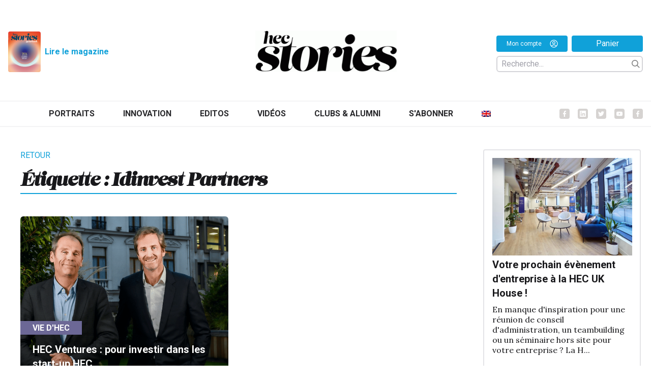

--- FILE ---
content_type: text/html; charset=UTF-8
request_url: https://hecstories.fr/fr/tag/idinvest-partners/
body_size: 13818
content:
<!DOCTYPE html>
<html class="html archive tag tag-idinvest-partners tag-553 wp-theme-fusion wp-child-theme-fusion-child theme-fusion woocommerce-no-js" lang="fr-FR">
	<head>
		<meta charset="utf-8">
		<meta http-equiv="X-UA-Compatible" content="IE=edge">
		<meta name="viewport" content="width=device-width, initial-scale=1">
		<link rel="preconnect" href="https://fonts.googleapis.com">
		<link rel="preconnect" href="https://fonts.gstatic.com" crossorigin>
		<link href="https://fonts.googleapis.com/css2?family=Lora:ital,wght@0,400;0,500;0,700;1,400;1,500;1,700&family=Roboto:ital,wght@0,300;0,400;0,700;1,300;1,400;1,700&display=swap" rel="stylesheet">
					<meta name="theme-color" content="#024c7d"/>
				<link rel="alternate" type="application/rss+xml" title="HEC Stories Feed" href="https://hecstories.fr/fr/feed/">

		
		<script type="text/javascript"
		id="Cookiebot"
		src="https://consent.cookiebot.com/uc.js"
		data-implementation="wp"
		data-cbid="c02bd175-4b27-409f-b34a-eb2b4b642bc1"
						data-culture="FR"
					></script>
<meta name='robots' content='index, follow, max-image-preview:large, max-snippet:-1, max-video-preview:-1' />
	<style>img:is([sizes="auto" i], [sizes^="auto," i]) { contain-intrinsic-size: 3000px 1500px }</style>
	
	<!-- This site is optimized with the Yoast SEO plugin v26.6 - https://yoast.com/wordpress/plugins/seo/ -->
	<title>Idinvest Partners Archives - HEC Stories</title>
	<link rel="canonical" href="https://hecstories.fr/fr/tag/idinvest-partners/" />
	<meta property="og:locale" content="fr_FR" />
	<meta property="og:type" content="article" />
	<meta property="og:title" content="Idinvest Partners Archives - HEC Stories" />
	<meta property="og:url" content="https://hecstories.fr/fr/tag/idinvest-partners/" />
	<meta property="og:site_name" content="HEC Stories" />
	<meta name="twitter:card" content="summary_large_image" />
	<meta name="twitter:site" content="@HECAlumni" />
	<script type="application/ld+json" class="yoast-schema-graph">{"@context":"https://schema.org","@graph":[{"@type":"CollectionPage","@id":"https://hecstories.fr/fr/tag/idinvest-partners/","url":"https://hecstories.fr/fr/tag/idinvest-partners/","name":"Idinvest Partners Archives - HEC Stories","isPartOf":{"@id":"https://hecstories.fr/fr/#website"},"primaryImageOfPage":{"@id":"https://hecstories.fr/fr/tag/idinvest-partners/#primaryimage"},"image":{"@id":"https://hecstories.fr/fr/tag/idinvest-partners/#primaryimage"},"thumbnailUrl":"https://hecstories.fr/wp-content/uploads/2020-01-24-12_27_30-Window.png","breadcrumb":{"@id":"https://hecstories.fr/fr/tag/idinvest-partners/#breadcrumb"},"inLanguage":"fr-FR"},{"@type":"ImageObject","inLanguage":"fr-FR","@id":"https://hecstories.fr/fr/tag/idinvest-partners/#primaryimage","url":"https://hecstories.fr/wp-content/uploads/2020-01-24-12_27_30-Window.png","contentUrl":"https://hecstories.fr/wp-content/uploads/2020-01-24-12_27_30-Window.png","width":1897,"height":947},{"@type":"BreadcrumbList","@id":"https://hecstories.fr/fr/tag/idinvest-partners/#breadcrumb","itemListElement":[{"@type":"ListItem","position":1,"name":"Accueil","item":"https://hecstories.fr/fr/"},{"@type":"ListItem","position":2,"name":"Idinvest Partners"}]},{"@type":"WebSite","@id":"https://hecstories.fr/fr/#website","url":"https://hecstories.fr/fr/","name":"HEC Stories","description":"","publisher":{"@id":"https://hecstories.fr/fr/#organization"},"potentialAction":[{"@type":"SearchAction","target":{"@type":"EntryPoint","urlTemplate":"https://hecstories.fr/fr/?s={search_term_string}"},"query-input":{"@type":"PropertyValueSpecification","valueRequired":true,"valueName":"search_term_string"}}],"inLanguage":"fr-FR"},{"@type":"Organization","@id":"https://hecstories.fr/fr/#organization","name":"HEC Stories","url":"https://hecstories.fr/fr/","logo":{"@type":"ImageObject","inLanguage":"fr-FR","@id":"https://hecstories.fr/fr/#/schema/logo/image/","url":"http://hec.isomorph/wp-content/uploads/Logo-hecstories-carré-1.jpg","contentUrl":"http://hec.isomorph/wp-content/uploads/Logo-hecstories-carré-1.jpg","width":1280,"height":1280,"caption":"HEC Stories"},"image":{"@id":"https://hecstories.fr/fr/#/schema/logo/image/"},"sameAs":["https://www.facebook.com/AssociationHECAlumni/","https://x.com/HECAlumni","https://www.linkedin.com/company/hec-alumni/","https://www.youtube.com/channel/UC-UGVYIWjiDqJP0ppPGxYFQ"]}]}</script>
	<!-- / Yoast SEO plugin. -->


<link rel="stylesheet" href="https://hecstories.fr/wp-includes/css/dist/block-library/style.min.css?ver=6.8.3">
<style id='classic-theme-styles-inline-css' type='text/css'>
/*! This file is auto-generated */
.wp-block-button__link{color:#fff;background-color:#32373c;border-radius:9999px;box-shadow:none;text-decoration:none;padding:calc(.667em + 2px) calc(1.333em + 2px);font-size:1.125em}.wp-block-file__button{background:#32373c;color:#fff;text-decoration:none}
</style>
<style id='co-authors-plus-coauthors-style-inline-css' type='text/css'>
.wp-block-co-authors-plus-coauthors.is-layout-flow [class*=wp-block-co-authors-plus]{display:inline}

</style>
<style id='co-authors-plus-avatar-style-inline-css' type='text/css'>
.wp-block-co-authors-plus-avatar :where(img){height:auto;max-width:100%;vertical-align:bottom}.wp-block-co-authors-plus-coauthors.is-layout-flow .wp-block-co-authors-plus-avatar :where(img){vertical-align:middle}.wp-block-co-authors-plus-avatar:is(.alignleft,.alignright){display:table}.wp-block-co-authors-plus-avatar.aligncenter{display:table;margin-inline:auto}

</style>
<style id='co-authors-plus-image-style-inline-css' type='text/css'>
.wp-block-co-authors-plus-image{margin-bottom:0}.wp-block-co-authors-plus-image :where(img){height:auto;max-width:100%;vertical-align:bottom}.wp-block-co-authors-plus-coauthors.is-layout-flow .wp-block-co-authors-plus-image :where(img){vertical-align:middle}.wp-block-co-authors-plus-image:is(.alignfull,.alignwide) :where(img){width:100%}.wp-block-co-authors-plus-image:is(.alignleft,.alignright){display:table}.wp-block-co-authors-plus-image.aligncenter{display:table;margin-inline:auto}

</style>
<style id='global-styles-inline-css' type='text/css'>
:root{--wp--preset--aspect-ratio--square: 1;--wp--preset--aspect-ratio--4-3: 4/3;--wp--preset--aspect-ratio--3-4: 3/4;--wp--preset--aspect-ratio--3-2: 3/2;--wp--preset--aspect-ratio--2-3: 2/3;--wp--preset--aspect-ratio--16-9: 16/9;--wp--preset--aspect-ratio--9-16: 9/16;--wp--preset--color--black: #000000;--wp--preset--color--cyan-bluish-gray: #abb8c3;--wp--preset--color--white: #ffffff;--wp--preset--color--pale-pink: #f78da7;--wp--preset--color--vivid-red: #cf2e2e;--wp--preset--color--luminous-vivid-orange: #ff6900;--wp--preset--color--luminous-vivid-amber: #fcb900;--wp--preset--color--light-green-cyan: #7bdcb5;--wp--preset--color--vivid-green-cyan: #00d084;--wp--preset--color--pale-cyan-blue: #8ed1fc;--wp--preset--color--vivid-cyan-blue: #0693e3;--wp--preset--color--vivid-purple: #9b51e0;--wp--preset--gradient--vivid-cyan-blue-to-vivid-purple: linear-gradient(135deg,rgba(6,147,227,1) 0%,rgb(155,81,224) 100%);--wp--preset--gradient--light-green-cyan-to-vivid-green-cyan: linear-gradient(135deg,rgb(122,220,180) 0%,rgb(0,208,130) 100%);--wp--preset--gradient--luminous-vivid-amber-to-luminous-vivid-orange: linear-gradient(135deg,rgba(252,185,0,1) 0%,rgba(255,105,0,1) 100%);--wp--preset--gradient--luminous-vivid-orange-to-vivid-red: linear-gradient(135deg,rgba(255,105,0,1) 0%,rgb(207,46,46) 100%);--wp--preset--gradient--very-light-gray-to-cyan-bluish-gray: linear-gradient(135deg,rgb(238,238,238) 0%,rgb(169,184,195) 100%);--wp--preset--gradient--cool-to-warm-spectrum: linear-gradient(135deg,rgb(74,234,220) 0%,rgb(151,120,209) 20%,rgb(207,42,186) 40%,rgb(238,44,130) 60%,rgb(251,105,98) 80%,rgb(254,248,76) 100%);--wp--preset--gradient--blush-light-purple: linear-gradient(135deg,rgb(255,206,236) 0%,rgb(152,150,240) 100%);--wp--preset--gradient--blush-bordeaux: linear-gradient(135deg,rgb(254,205,165) 0%,rgb(254,45,45) 50%,rgb(107,0,62) 100%);--wp--preset--gradient--luminous-dusk: linear-gradient(135deg,rgb(255,203,112) 0%,rgb(199,81,192) 50%,rgb(65,88,208) 100%);--wp--preset--gradient--pale-ocean: linear-gradient(135deg,rgb(255,245,203) 0%,rgb(182,227,212) 50%,rgb(51,167,181) 100%);--wp--preset--gradient--electric-grass: linear-gradient(135deg,rgb(202,248,128) 0%,rgb(113,206,126) 100%);--wp--preset--gradient--midnight: linear-gradient(135deg,rgb(2,3,129) 0%,rgb(40,116,252) 100%);--wp--preset--font-size--small: 13px;--wp--preset--font-size--medium: 20px;--wp--preset--font-size--large: 36px;--wp--preset--font-size--x-large: 42px;--wp--preset--spacing--20: 0.44rem;--wp--preset--spacing--30: 0.67rem;--wp--preset--spacing--40: 1rem;--wp--preset--spacing--50: 1.5rem;--wp--preset--spacing--60: 2.25rem;--wp--preset--spacing--70: 3.38rem;--wp--preset--spacing--80: 5.06rem;--wp--preset--shadow--natural: 6px 6px 9px rgba(0, 0, 0, 0.2);--wp--preset--shadow--deep: 12px 12px 50px rgba(0, 0, 0, 0.4);--wp--preset--shadow--sharp: 6px 6px 0px rgba(0, 0, 0, 0.2);--wp--preset--shadow--outlined: 6px 6px 0px -3px rgba(255, 255, 255, 1), 6px 6px rgba(0, 0, 0, 1);--wp--preset--shadow--crisp: 6px 6px 0px rgba(0, 0, 0, 1);}:where(.is-layout-flex){gap: 0.5em;}:where(.is-layout-grid){gap: 0.5em;}body .is-layout-flex{display: flex;}.is-layout-flex{flex-wrap: wrap;align-items: center;}.is-layout-flex > :is(*, div){margin: 0;}body .is-layout-grid{display: grid;}.is-layout-grid > :is(*, div){margin: 0;}:where(.wp-block-columns.is-layout-flex){gap: 2em;}:where(.wp-block-columns.is-layout-grid){gap: 2em;}:where(.wp-block-post-template.is-layout-flex){gap: 1.25em;}:where(.wp-block-post-template.is-layout-grid){gap: 1.25em;}.has-black-color{color: var(--wp--preset--color--black) !important;}.has-cyan-bluish-gray-color{color: var(--wp--preset--color--cyan-bluish-gray) !important;}.has-white-color{color: var(--wp--preset--color--white) !important;}.has-pale-pink-color{color: var(--wp--preset--color--pale-pink) !important;}.has-vivid-red-color{color: var(--wp--preset--color--vivid-red) !important;}.has-luminous-vivid-orange-color{color: var(--wp--preset--color--luminous-vivid-orange) !important;}.has-luminous-vivid-amber-color{color: var(--wp--preset--color--luminous-vivid-amber) !important;}.has-light-green-cyan-color{color: var(--wp--preset--color--light-green-cyan) !important;}.has-vivid-green-cyan-color{color: var(--wp--preset--color--vivid-green-cyan) !important;}.has-pale-cyan-blue-color{color: var(--wp--preset--color--pale-cyan-blue) !important;}.has-vivid-cyan-blue-color{color: var(--wp--preset--color--vivid-cyan-blue) !important;}.has-vivid-purple-color{color: var(--wp--preset--color--vivid-purple) !important;}.has-black-background-color{background-color: var(--wp--preset--color--black) !important;}.has-cyan-bluish-gray-background-color{background-color: var(--wp--preset--color--cyan-bluish-gray) !important;}.has-white-background-color{background-color: var(--wp--preset--color--white) !important;}.has-pale-pink-background-color{background-color: var(--wp--preset--color--pale-pink) !important;}.has-vivid-red-background-color{background-color: var(--wp--preset--color--vivid-red) !important;}.has-luminous-vivid-orange-background-color{background-color: var(--wp--preset--color--luminous-vivid-orange) !important;}.has-luminous-vivid-amber-background-color{background-color: var(--wp--preset--color--luminous-vivid-amber) !important;}.has-light-green-cyan-background-color{background-color: var(--wp--preset--color--light-green-cyan) !important;}.has-vivid-green-cyan-background-color{background-color: var(--wp--preset--color--vivid-green-cyan) !important;}.has-pale-cyan-blue-background-color{background-color: var(--wp--preset--color--pale-cyan-blue) !important;}.has-vivid-cyan-blue-background-color{background-color: var(--wp--preset--color--vivid-cyan-blue) !important;}.has-vivid-purple-background-color{background-color: var(--wp--preset--color--vivid-purple) !important;}.has-black-border-color{border-color: var(--wp--preset--color--black) !important;}.has-cyan-bluish-gray-border-color{border-color: var(--wp--preset--color--cyan-bluish-gray) !important;}.has-white-border-color{border-color: var(--wp--preset--color--white) !important;}.has-pale-pink-border-color{border-color: var(--wp--preset--color--pale-pink) !important;}.has-vivid-red-border-color{border-color: var(--wp--preset--color--vivid-red) !important;}.has-luminous-vivid-orange-border-color{border-color: var(--wp--preset--color--luminous-vivid-orange) !important;}.has-luminous-vivid-amber-border-color{border-color: var(--wp--preset--color--luminous-vivid-amber) !important;}.has-light-green-cyan-border-color{border-color: var(--wp--preset--color--light-green-cyan) !important;}.has-vivid-green-cyan-border-color{border-color: var(--wp--preset--color--vivid-green-cyan) !important;}.has-pale-cyan-blue-border-color{border-color: var(--wp--preset--color--pale-cyan-blue) !important;}.has-vivid-cyan-blue-border-color{border-color: var(--wp--preset--color--vivid-cyan-blue) !important;}.has-vivid-purple-border-color{border-color: var(--wp--preset--color--vivid-purple) !important;}.has-vivid-cyan-blue-to-vivid-purple-gradient-background{background: var(--wp--preset--gradient--vivid-cyan-blue-to-vivid-purple) !important;}.has-light-green-cyan-to-vivid-green-cyan-gradient-background{background: var(--wp--preset--gradient--light-green-cyan-to-vivid-green-cyan) !important;}.has-luminous-vivid-amber-to-luminous-vivid-orange-gradient-background{background: var(--wp--preset--gradient--luminous-vivid-amber-to-luminous-vivid-orange) !important;}.has-luminous-vivid-orange-to-vivid-red-gradient-background{background: var(--wp--preset--gradient--luminous-vivid-orange-to-vivid-red) !important;}.has-very-light-gray-to-cyan-bluish-gray-gradient-background{background: var(--wp--preset--gradient--very-light-gray-to-cyan-bluish-gray) !important;}.has-cool-to-warm-spectrum-gradient-background{background: var(--wp--preset--gradient--cool-to-warm-spectrum) !important;}.has-blush-light-purple-gradient-background{background: var(--wp--preset--gradient--blush-light-purple) !important;}.has-blush-bordeaux-gradient-background{background: var(--wp--preset--gradient--blush-bordeaux) !important;}.has-luminous-dusk-gradient-background{background: var(--wp--preset--gradient--luminous-dusk) !important;}.has-pale-ocean-gradient-background{background: var(--wp--preset--gradient--pale-ocean) !important;}.has-electric-grass-gradient-background{background: var(--wp--preset--gradient--electric-grass) !important;}.has-midnight-gradient-background{background: var(--wp--preset--gradient--midnight) !important;}.has-small-font-size{font-size: var(--wp--preset--font-size--small) !important;}.has-medium-font-size{font-size: var(--wp--preset--font-size--medium) !important;}.has-large-font-size{font-size: var(--wp--preset--font-size--large) !important;}.has-x-large-font-size{font-size: var(--wp--preset--font-size--x-large) !important;}
:where(.wp-block-post-template.is-layout-flex){gap: 1.25em;}:where(.wp-block-post-template.is-layout-grid){gap: 1.25em;}
:where(.wp-block-columns.is-layout-flex){gap: 2em;}:where(.wp-block-columns.is-layout-grid){gap: 2em;}
:root :where(.wp-block-pullquote){font-size: 1.5em;line-height: 1.6;}
</style>
<link rel="stylesheet" href="https://hecstories.fr/wp-content/plugins/contact-form-7/includes/css/styles.css?ver=6.1.4">
<style id='woocommerce-inline-inline-css' type='text/css'>
.woocommerce form .form-row .required { visibility: visible; }
</style>
<link rel="stylesheet" href="https://hecstories.fr/wp-content/plugins/sitepress-multilingual-cms/templates/language-switchers/menu-item/style.min.css?ver=1">
<link rel="stylesheet" href="https://hecstories.fr/wp-content/plugins/woocommerce/assets/css/brands.css?ver=10.2.3">
<link rel="stylesheet" href="https://hecstories.fr/wp-content/plugins/woocommerce-memberships/assets/css/frontend/wc-memberships-frontend.min.css?ver=1.12.4">
<link rel="stylesheet" href="https://hecstories.fr/wp-content/themes/fusion/dist/assets/main-a2b7a3c4ef.css">
<link rel="stylesheet" href="https://hecstories.fr/wp-content/themes/fusion-child/dist/assets/main-f3b9675056.css">
<link rel="stylesheet" href="https://hecstories.fr/wp-content/themes/fusion-child/dist/assets/tailwind-1a6d5adcbe.css">
<link rel="stylesheet" href="https://hecstories.fr/wp-content/plugins/mailin/css/mailin-front.css?ver=6.8.3">
<script type="text/javascript" id="wpml-cookie-js-extra">
/* <![CDATA[ */
var wpml_cookies = {"wp-wpml_current_language":{"value":"fr","expires":1,"path":"\/"}};
var wpml_cookies = {"wp-wpml_current_language":{"value":"fr","expires":1,"path":"\/"}};
/* ]]> */
</script>
<script type="text/javascript" src="https://hecstories.fr/wp-content/plugins/sitepress-multilingual-cms/res/js/cookies/language-cookie.js?ver=486900" id="wpml-cookie-js" defer="defer" data-wp-strategy="defer"></script>
<script type="text/javascript" src="https://hecstories.fr/wp-includes/js/jquery/jquery.js?ver=3.7.1" id="jquery-js"></script>
<script type="text/javascript" src="https://hecstories.fr/wp-content/plugins/woocommerce/assets/js/jquery-blockui/jquery.blockUI.min.js?ver=2.7.0-wc.10.2.3" id="jquery-blockui-js" defer="defer" data-wp-strategy="defer"></script>
<script type="text/javascript" id="wc-add-to-cart-js-extra">
/* <![CDATA[ */
var wc_add_to_cart_params = {"ajax_url":"\/wp-admin\/admin-ajax.php","wc_ajax_url":"\/fr\/?wc-ajax=%%endpoint%%","i18n_view_cart":"Voir le panier","cart_url":"https:\/\/hecstories.fr\/fr\/panier\/","is_cart":"","cart_redirect_after_add":"no"};
/* ]]> */
</script>
<script type="text/javascript" src="https://hecstories.fr/wp-content/plugins/woocommerce/assets/js/frontend/add-to-cart.min.js?ver=10.2.3" id="wc-add-to-cart-js" defer="defer" data-wp-strategy="defer"></script>
<script type="text/javascript" src="https://hecstories.fr/wp-content/plugins/woocommerce/assets/js/js-cookie/js.cookie.min.js?ver=2.1.4-wc.10.2.3" id="js-cookie-js" defer="defer" data-wp-strategy="defer"></script>
<script type="text/javascript" id="woocommerce-js-extra">
/* <![CDATA[ */
var woocommerce_params = {"ajax_url":"\/wp-admin\/admin-ajax.php","wc_ajax_url":"\/fr\/?wc-ajax=%%endpoint%%","i18n_password_show":"Afficher le mot de passe","i18n_password_hide":"Masquer le mot de passe"};
/* ]]> */
</script>
<script type="text/javascript" src="https://hecstories.fr/wp-content/plugins/woocommerce/assets/js/frontend/woocommerce.min.js?ver=10.2.3" id="woocommerce-js" defer="defer" data-wp-strategy="defer"></script>
<script type="text/javascript" id="Flynt/assets-js-extra">
/* <![CDATA[ */
var FlyntData = {"templateDirectoryUri":"https:\/\/hecstories.fr\/wp-content\/themes\/fusion"};
var FlyntData = {"templateDirectoryUri":"https:\/\/hecstories.fr\/wp-content\/themes\/fusion"};
/* ]]> */
</script>
<script type="text/javascript" src="https://hecstories.fr/wp-content/themes/fusion/dist/assets/main-8c2ea02714.js" id="Flynt/assets-js" defer></script>
<script type="text/javascript" src="https://hecstories.fr/wp-content/themes/fusion-child/dist/assets/main-616738ff89.js" id="Flynt/assets-child-js"></script>
<script type="text/javascript" id="sib-front-js-js-extra">
/* <![CDATA[ */
var sibErrMsg = {"invalidMail":"Veuillez entrer une adresse e-mail valide.","requiredField":"Veuillez compl\u00e9ter les champs obligatoires.","invalidDateFormat":"Veuillez entrer une date valide.","invalidSMSFormat":"Veuillez entrer une num\u00e9ro de t\u00e9l\u00e9phone valide."};
var ajax_sib_front_object = {"ajax_url":"https:\/\/hecstories.fr\/wp-admin\/admin-ajax.php","ajax_nonce":"5a6594f98b","flag_url":"https:\/\/hecstories.fr\/wp-content\/plugins\/mailin\/img\/flags\/"};
/* ]]> */
</script>
<script type="text/javascript" src="https://hecstories.fr/wp-content/plugins/mailin/js/mailin-front.js?ver=1764338189" id="sib-front-js-js"></script>
<meta name="generator" content="WPML ver:4.8.6 stt:1,4;" />
	<noscript><style>.woocommerce-product-gallery{ opacity: 1 !important; }</style></noscript>
	<link rel="icon" href="https://hecstories.fr/wp-content/uploads/cropped-favicon2-32x32.png" sizes="32x32" />
<link rel="icon" href="https://hecstories.fr/wp-content/uploads/cropped-favicon2-192x192.png" sizes="192x192" />
<link rel="apple-touch-icon" href="https://hecstories.fr/wp-content/uploads/cropped-favicon2-180x180.png" />
<meta name="msapplication-TileImage" content="https://hecstories.fr/wp-content/uploads/cropped-favicon2-270x270.png" />
		<style type="text/css" id="wp-custom-css">
			.post-main iframe {
    min-height: 630px;
}

[is="fusion-block-ads"] .text-xs.uppercase {
	display: none;
}

/*li.wc_payment_method.payment_method_stripe {
    display: none;
}*/

.wp-caption img {
    margin-bottom: 0 !important;
}
.wp-caption-text {
    margin-top: 0 !important;
}
.nav {
	align-items: center;
	justify-content: center;
}

[is="fusion-wysiwyg"] .prose .wp-caption {
	width: 100% !important;
}

div[is="fusion-block-post-footer"] span {
    display: none;
}

@media (min-width: 1024px) {
	.asideContent {
		display: flex;
		flex-direction: column;
	}
	[is="fusion-block-expert"],
	[is="fusion-block-newsletter"] {
		order : 2;
	}
}

.wc_payment_methods label {
	color: black;
}		</style>
		

				
		<!-- Google tag (gtag.js) -->
		<script async src="https://www.googletagmanager.com/gtag/js?id=G-K07MQGWP3R"></script>
		<script>
		  window.dataLayer = window.dataLayer || [];
		  function gtag(){dataLayer.push(arguments);}
		  gtag('js', new Date());

		  gtag('config', 'G-K07MQGWP3R');
		</script>

	</head>
	<body data-scroll-container>

			
					<div class="pageWrapper">
				<header class="mainHeader z-50 bg-white">
											<div is="fusion-navigation-main-child" class="w-full px-5 text-gray-700 bg-white body-font py-3">
	<div id="header-logo" class="pt-4 pb-10 justify-between items-end xl:mx-auto max-w-8xl 2xl:max-w-9xl hidden lg:flex px-4">
		<div class="flex flex-row w-1/3 justify-start space-x-4 py-4">
			<div class="flex justify-start items-center">
				<a class="text-xl font-bold text-gray-800 md:text-2xl hover:text-gray-700 w-16 h-20" href="https://hecstories.fr/fr/acceder-au-magazine/">
					<img src="https://hecstories.fr/wp-content/uploads/2025/12/Couverture.jpg" alt="" srcset="https://hecstories.fr/wp-content/uploads/2025/12/Couverture.jpg 1270w, https://hecstories.fr/wp-content/uploads/2025/12/Couverture-243x300.jpg 243w, https://hecstories.fr/wp-content/uploads/2025/12/Couverture-831x1024.jpg 831w, https://hecstories.fr/wp-content/uploads/2025/12/Couverture-768x946.jpg 768w, https://hecstories.fr/wp-content/uploads/2025/12/Couverture-1246x1536.jpg 1246w, https://hecstories.fr/wp-content/uploads/2025/12/Couverture-300x370.jpg 300w, https://hecstories.fr/wp-content/uploads/2025/12/Couverture-600x739.jpg 600w" sizes="(max-width: 1270px) 100vw, 1270px" class="w-full mx-auto rounded h-full object-cover">
				</a>
				<a class="mx-2 text-sm font-bold text-hecblue-300 hover:underline" href="https://hecstories.fr/fr/acceder-au-magazine/" >
					Lire le magazine
				</a>
			</div>
								</div>
		<a class="w-1/3 text-xl font-bold text-gray-800 md:text-2xl hover:text-gray-700 py-4 hover:underline" href="https://hecstories.fr/fr/">
			<img src="https://hecstories.fr/wp-content/themes/fusion-child/dist/Components/subcomponents_basic/NavigationMain/Assets/logo-f6b7224527.png" alt="HEC Stories" srcset="" sizes="" class="w-72 mx-auto">
		</a>
		<div class="w-1/3 flex flex-col justify-center xl:justify-end items-end z-100 py-4">

			<div class="flex justify-end items-center w-72">
				<a class="text-xs font-medium text-white h-8 px-3 rounded bg-hecblue-300 flex justify-center items-center space-x-4 w-full" href="https://hecstories.fr/fr/mon-compte/">
					<span class="">Mon compte</span>
					<div class="w-4 h-4">
						<svg xmlns:x="http://ns.adobe.com/Extensibility/1.0/" xmlns:i="http://ns.adobe.com/AdobeIllustrator/10.0/" xmlns:graph="http://ns.adobe.com/Graphs/1.0/" xmlns="http://www.w3.org/2000/svg" xmlns:xlink="http://www.w3.org/1999/xlink" version="1.1" x="0px" y="0px" viewbox="0 0 100 125" style="enable-background:new 0 0 100 100;" xml:space="preserve">
							<switch><foreignObject requiredextensions="http://ns.adobe.com/AdobeIllustrator/10.0/" x="0" y="0" width="1" height="1"/><g i:extraneous="self">
									<g fill="white" stroke="none" stroke-width="1.5"><path d="M50,19.6c-10.4,0-18.8,8.4-18.8,18.8S39.6,57.2,50,57.2c10.4,0,18.8-8.4,18.8-18.8S60.4,19.6,50,19.6z M50,49.5     c-6.1,0-11.1-5-11.1-11.1s5-11.1,11.1-11.1c6.1,0,11.1,5,11.1,11.1S56.1,49.5,50,49.5z"/><path d="M50,2.5C23.8,2.5,2.5,23.8,2.5,50S23.8,97.5,50,97.5S97.5,76.2,97.5,50S76.2,2.5,50,2.5z M25,80.9     C30.4,73.7,39.8,69,50,69s19.6,4.6,25,11.9c-6.8,5.5-15.6,8.9-25,8.9C40.5,89.8,31.8,86.5,25,80.9z M80.5,75.5     C73.6,66.8,62.3,61.4,50,61.4c-12.3,0-23.6,5.5-30.5,14.2c-5.8-6.9-9.3-15.8-9.3-25.5C10.2,28,28,10.2,50,10.2     C72,10.2,89.8,28,89.8,50C89.8,59.7,86.3,68.6,80.5,75.5z"/></g>
								</g>
							</switch>
						</svg>
					</div>
				</a>
				<a class="mx-2 text-sm font-medium text-white h-8 px-3 rounded bg-hecblue-300 flex justify-center items-center w-full mr-0" href="https://hecstories.fr/fr/panier">
					Panier
				</a>
			</div>

			
				<div :class="{ 'flex' : mobile, 'hidden lg:flex' : !mobile }" class="w-72 relative z-20 flex-col justify-center pr-5 mt-4 space-y-8 md:pr-3 lg:pr-0 md:flex-row md:space-y-0 md:items-center md:space-x-6 md:mt-0 hidden md:flex">

					<div class="flex flex-col items-end justify-end w-full">
						<div class="flex flex-col items-end justify-end w-full">

							<form role="search" method="get" id="searchform" action="https://hecstories.fr/fr/" class=" w-full justify-between pr-1 flex flex-row items-center border-2 border-gray-300 rounded-md transition-width duration-500 ease-in-out mt-2 mx-0 h-8">
								<input class="ml-2 h-4 focus:outline-none transition-width duration-500 ease-in-out w-60 h-full" id="global-search-form-input" type="text" placeholder="Recherche..." name="s" autocomplete="off">
								<div class="w-4 h-4 cursor-pointer" @click="search = !search">
									<svg viewbox="0 0 20 20" version="1.1" xmlns="http://www.w3.org/2000/svg" xmlns:xlink="http://www.w3.org/1999/xlink">
										<g id="Page-1" stroke="none" stroke-width="1" fill="gray" fill-rule="evenodd">
											<g id="icon-shape">
												<path d="M12.9056439,14.3198574 C11.5509601,15.3729184 9.84871145,16 8,16 C3.581722,16 0,12.418278 0,8 C0,3.581722 3.581722,0 8,0 C12.418278,0 16,3.581722 16,8 C16,9.84871145 15.3729184,11.5509601 14.3198574,12.9056439 L19.6568542,18.2426407 L18.2426407,19.6568542 L12.9056439,14.3198574 Z M8,14 C11.3137085,14 14,11.3137085 14,8 C14,4.6862915 11.3137085,2 8,2 C4.6862915,2 2,4.6862915 2,8 C2,11.3137085 4.6862915,14 8,14 Z" id="Combined-Shape"></path>
											</g>
										</g>
									</svg>
								</div>
							</form>

							<div :class="{ '' : search, 'hidden' : !search }" class="z-100 mt-2 w-72 rounded-md shadow-lg bg-white ring-1 ring-black ring-opacity-0 overflow-hidden absolute top-10" id="global-suggestion" role="menu" aria-orientation="vertical" aria-labelledby="options-menu"></div>

						</div>
					</div>

				</div>

					</div>
	</div>

	<nav x-data="{ mobile: false, search: false }" class="bg-white z-50 sticky mx-auto lg:py-4 lg:flex lg:justify-between lg:items-center border-b-2 lg:border-b-0 border-gray-100 top-0">
		<div class="relative z-20 flex items-center justify-between">
			<a class="w-1/3 lg:hidden text-xl font-bold text-gray-800 md:text-2xl hover:text-gray-700 py-4 hover:underline" href="https://hecstories.fr/fr/">
				<img src="https://hecstories.fr/wp-content/themes/fusion-child/dist/Components/subcomponents_basic/NavigationMain/Assets/logo-f6b7224527.png" alt="HEC Stories" srcset="" sizes="" class="w-32">
			</a>
			<!-- Mobile menu button -->
			<div @click="mobile = !mobile" class="flex lg:hidden">
				<button type="button" class="text-gray-500 hover:text-gray-600 focus:outline-none focus:text-gray-600" aria-label="toggle menu">
					<svg viewbox="0 0 24 24" class="w-6 h-6 fill-current">
						<path fill-rule="evenodd" d="M4 5h16a1 1 0 0 1 0 2H4a1 1 0 1 1 0-2zm0 6h16a1 1 0 0 1 0 2H4a1 1 0 0 1 0-2zm0 6h16a1 1 0 0 1 0 2H4a1 1 0 0 1 0-2z"></path>
					</svg>
				</button>
			</div>

		</div>

		
			<!-- Mobile Menu open: "block", Menu closed: "hidden" -->
			<div :class="{ 'hidden' : !mobile, 'flex': mobile }" class="top-0 left-0 z-10 items-center justify-center w-full font-semibold select-none lg:flex lg:absolute border-t-2 lg:border-b-2 border-gray-100 px-4">
				<div class="bg-white flex flex-col justify-end w-full space-y-2 lg:flex-row lg:space-x-5 xl:space-x-14 2xl:space-x-16 lg:space-y-0 xl:mx-auto max-w-8xl 2xl:max-w-9xl">
					<div class="nav flex flex-col justify-center w-full space-y-2 lg:flex-row lg:space-x-5 xl:space-x-14 2xl:space-x-16 lg:space-y-0 xl:mx-auto max-w-8xl 2xl:max-w-9xl items-center">
																					<a class="nav-item text-sm xl:text-base py-3 text-gray-800 hover:text-hecblue-300 transition duration-500 ease-in-out uppercase" href="https://hecstories.fr/fr/category/portraits/">Portraits</a>
							
																					<a class="nav-item text-sm xl:text-base py-3 text-gray-800 hover:text-hecblue-300 transition duration-500 ease-in-out uppercase" href="https://hecstories.fr/fr/category/innovation/">Innovation</a>
							
																					<a class="nav-item text-sm xl:text-base py-3 text-gray-800 hover:text-hecblue-300 transition duration-500 ease-in-out uppercase" href="https://hecstories.fr/fr/category/editos/">Editos</a>
							
																					<a class="nav-item text-sm xl:text-base py-3 text-gray-800 hover:text-hecblue-300 transition duration-500 ease-in-out uppercase" href="https://hecstories.fr/fr/videos/">Vidéos</a>
							
																					<a class="nav-item text-sm xl:text-base py-3 text-gray-800 hover:text-hecblue-300 transition duration-500 ease-in-out uppercase" href="https://hecstories.fr/fr/category/alumni-journal/">Clubs &amp; Alumni</a>
							
																					<a class="nav-item text-sm xl:text-base py-3 text-gray-800 hover:text-hecblue-300 transition duration-500 ease-in-out uppercase" href="https://hecstories.fr/fr/abonnements/">S'abonner</a>
							
																					<a class="nav-item text-sm xl:text-base py-3 text-gray-800 hover:text-hecblue-300 transition duration-500 ease-in-out uppercase" href="https://hecstories.fr/en/">
            <img
            class="wpml-ls-flag"
            src="https://hecstories.fr/wp-content/plugins/sitepress-multilingual-cms/res/flags/en.png"
            alt="EN"
            
            
    /></a>
							
											</div>
					<div class="flex self-start flex-grow-0 py-3 xl:py-3.5 mt-4 flex-shrink-0 w-full leading-none lg:w-auto">
						<span class="inline-flex justify-start w-full space-x-4 sm:ml-auto sm:mt-0">
																						<a class="text-gray-700 hover:text-gray-700 bg-hecgray-300 rounded w-5 h-5 flex justify-center items-center" href="https://www.facebook.com/AssociationHECAlumni/" aria-label="facebook" aria-hidden="true" rel="nofollow noopener" target="_blank">
																		<span class="sr-only">Facebook</span>
									<img src="https://hecstories.fr/wp-content/themes/fusion-child/dist/assets/icons/_social/_facebook.svg" class="w-3 h-3" alt="">
								</a>
															<a class="text-gray-700 hover:text-gray-700 bg-hecgray-300 rounded w-5 h-5 flex justify-center items-center" href="https://www.linkedin.com/company/hec-alumni/" aria-label="linkedin" aria-hidden="true" rel="nofollow noopener" target="_blank">
																		<span class="sr-only">Facebook</span>
									<img src="https://hecstories.fr/wp-content/themes/fusion-child/dist/assets/icons/_social/_linkedin.svg" class="w-3 h-3" alt="">
								</a>
															<a class="text-gray-700 hover:text-gray-700 bg-hecgray-300 rounded w-5 h-5 flex justify-center items-center" href="https://twitter.com/HECAlumni" aria-label="twitter" aria-hidden="true" rel="nofollow noopener" target="_blank">
																		<span class="sr-only">Facebook</span>
									<img src="https://hecstories.fr/wp-content/themes/fusion-child/dist/assets/icons/_social/_twitter.svg" class="w-3 h-3" alt="">
								</a>
															<a class="text-gray-700 hover:text-gray-700 bg-hecgray-300 rounded w-5 h-5 flex justify-center items-center" href="https://www.youtube.com/channel/UC-UGVYIWjiDqJP0ppPGxYFQ" aria-label="youtube" aria-hidden="true" rel="nofollow noopener" target="_blank">
																		<span class="sr-only">Facebook</span>
									<img src="https://hecstories.fr/wp-content/themes/fusion-child/dist/assets/icons/_social/_youtube.svg" class="w-3 h-3" alt="">
								</a>
															<a class="text-gray-700 hover:text-gray-700 bg-hecgray-300 rounded w-5 h-5 flex justify-center items-center" href="" aria-label="facebook" aria-hidden="true" rel="nofollow noopener" target="_blank">
																		<span class="sr-only">Facebook</span>
									<img src="https://hecstories.fr/wp-content/themes/fusion-child/dist/assets/icons/_social/_facebook.svg" class="w-3 h-3" alt="">
								</a>
													</span>
					</div>
					<div class="lg:hidden flex flex-col justify-start items-end space-y-2 pb-3">
						
							<div :class="{ 'flex' : mobile, 'hidden lg:flex' : !mobile }" class="w-full relative z-20 flex-col justify-center  space-y-8 md:flex-row md:space-y-0 md:items-center md:space-x-6 hidden md:flex">

								<div class="flex flex-col items-end justify-end w-full">
									<div class="flex flex-col items-end justify-end w-full">

										<form role="search" method="get" id="searchform" action="https://hecstories.fr/fr/" class="w-full justify-between pr-1 flex flex-row items-center border-2 border-gray-300 rounded-md transition-width duration-500 ease-in-out h-8">
											<input class="ml-2 h-4 focus:outline-none transition-width duration-500 ease-in-out " id="global-search-form" type="text" placeholder="Recherche..." name="s">
											<div class="w-4 h-4 cursor-pointer" @click="search = !search">
												<svg viewbox="0 0 20 20" version="1.1" xmlns="http://www.w3.org/2000/svg" xmlns:xlink="http://www.w3.org/1999/xlink">
													<g id="Page-1" stroke="none" stroke-width="1" fill="gray" fill-rule="evenodd">
														<g id="icon-shape">
															<path d="M12.9056439,14.3198574 C11.5509601,15.3729184 9.84871145,16 8,16 C3.581722,16 0,12.418278 0,8 C0,3.581722 3.581722,0 8,0 C12.418278,0 16,3.581722 16,8 C16,9.84871145 15.3729184,11.5509601 14.3198574,12.9056439 L19.6568542,18.2426407 L18.2426407,19.6568542 L12.9056439,14.3198574 Z M8,14 C11.3137085,14 14,11.3137085 14,8 C14,4.6862915 11.3137085,2 8,2 C4.6862915,2 2,4.6862915 2,8 C2,11.3137085 4.6862915,14 8,14 Z" id="Combined-Shape"></path>
														</g>
													</g>
												</svg>
											</div>
										</form>

										<div :class="{ '' : search, 'hidden' : !search }" class="mt-2 w-56 rounded-md shadow-lg bg-white ring-1 ring-black ring-opacity-0 overflow-hidden absolute top-10" id="global-suggestion" role="menu" aria-orientation="vertical" aria-labelledby="options-menu"></div>

									</div>
								</div>

							</div>

												<div class="flex justify-end items-center w-full space-x-2">
							<a class="w-1/2 text-sm font-medium text-white h-8 px-3 rounded bg-hecblue-300 flex justify-center items-center space-x-4" href="https://hecstories.fr/fr/mon-compte/">
								<span class="">Mon compte</span>
								<div class="w-4 h-4">
									<svg xmlns:x="http://ns.adobe.com/Extensibility/1.0/" xmlns:i="http://ns.adobe.com/AdobeIllustrator/10.0/" xmlns:graph="http://ns.adobe.com/Graphs/1.0/" xmlns="http://www.w3.org/2000/svg" xmlns:xlink="http://www.w3.org/1999/xlink" version="1.1" x="0px" y="0px" viewbox="0 0 100 125" style="enable-background:new 0 0 100 100;" xml:space="preserve">
										<switch><foreignObject requiredextensions="http://ns.adobe.com/AdobeIllustrator/10.0/" x="0" y="0" width="1" height="1"/><g i:extraneous="self">
												<g fill="white" stroke="none" stroke-width="1.5"><path d="M50,19.6c-10.4,0-18.8,8.4-18.8,18.8S39.6,57.2,50,57.2c10.4,0,18.8-8.4,18.8-18.8S60.4,19.6,50,19.6z M50,49.5     c-6.1,0-11.1-5-11.1-11.1s5-11.1,11.1-11.1c6.1,0,11.1,5,11.1,11.1S56.1,49.5,50,49.5z"/><path d="M50,2.5C23.8,2.5,2.5,23.8,2.5,50S23.8,97.5,50,97.5S97.5,76.2,97.5,50S76.2,2.5,50,2.5z M25,80.9     C30.4,73.7,39.8,69,50,69s19.6,4.6,25,11.9c-6.8,5.5-15.6,8.9-25,8.9C40.5,89.8,31.8,86.5,25,80.9z M80.5,75.5     C73.6,66.8,62.3,61.4,50,61.4c-12.3,0-23.6,5.5-30.5,14.2c-5.8-6.9-9.3-15.8-9.3-25.5C10.2,28,28,10.2,50,10.2     C72,10.2,89.8,28,89.8,50C89.8,59.7,86.3,68.6,80.5,75.5z"/></g>
											</g>
										</switch>
									</svg>
								</div>
							</a>
							<a class="w-1/2 text-sm font-medium text-white h-8 px-3 rounded bg-hecblue-300 flex justify-center items-center" href="https://hecstories.fr/fr/panier">
								Panier
							</a>
						</div>
					</div>
				</div>

			</div>

			</nav>
</div>

														</header>
				<div class="flex flex-wrap justify-center max-w-8xl 2xl:max-w-9xl mx-auto px-2 lg:px-5 2xl:px-0">
					<main class="mainContent  w-full lg:w-3/4  pr-0 lg:pr-8">
																<div is="fusion-grid-posts-archive-child">
	<div class="relative px-5 pt-8 pb-20 mx-auto xl:container xl:px-5 max-w-7xl sm:px-6 lg:pt-10 lg:pb-10">

		<div class="absolute inset-0">
			<div class="bg-white h-1/3 sm:h-2/3"></div>
		</div>

		<div class="relative mx-auto max-w-7xl">
			<div class="flex flex-col justify-start">
				<form>
					<input class="text-hecblue-300 uppercase text-sm mb-2 hover:underline cursor-pointer bg-white" type="button" value="Retour" onclick="history.back()">
				</form>
				<h1 class="font-hec text-3xl font-bold leading-9 tracking-tight text-gray-900 sm:text-4xl sm:leading-10 capitalize">
					Étiquette : <span>Idinvest Partners</span>
				</h1>
				<p class="mt-3 text-xl leading-7 text-gray-500 sm:mt-4 border-b-2 border-hecblue-300">
									</p>
														<ul
						class="flex self-start w-full pb-5 xl:pb-1 py-1 mt-4 mb-2 text-xs font-medium space-x-4 flex-wrap">
											</ul>
												</div>

			<div class="flex flex-wrap overflow-hidden lg:-mx-5 posts">
									<article id="post-8855" class="w-full overflow-hidden my-2 lg:my-3 lg:px-5 lg:w-1/2 post" typeof="Article">
						<div class="">
							<div class="relative text-white w-full overflow-hidden">
								<a class="relative flex flex-col items-end justify-between" href="https://hecstories.fr/fr/un-fonds-pour-investir-dans-les-start-up-hec/">
																										<div class="rounded-md h-80 w-full overflow-hidden flex items-center justify-center">
										<div class="absolute bg-gradient-to-b from-transparent to-black w-full h-full left-0 top-0 opacity-20"></div>
										<img class="w-full h-full object-cover" src="https://hecstories.fr/wp-content/uploads/2020-01-24-12_27_30-Window.png" alt="" srcset="https://hecstories.fr/wp-content/uploads/2020-01-24-12_27_30-Window.png 1897w, https://hecstories.fr/wp-content/uploads/2020-01-24-12_27_30-Window-300x150.png 300w, https://hecstories.fr/wp-content/uploads/2020-01-24-12_27_30-Window-768x383.png 768w, https://hecstories.fr/wp-content/uploads/2020-01-24-12_27_30-Window-1024x511.png 1024w, https://hecstories.fr/wp-content/uploads/2020-01-24-12_27_30-Window-696x347.png 696w, https://hecstories.fr/wp-content/uploads/2020-01-24-12_27_30-Window-1068x533.png 1068w, https://hecstories.fr/wp-content/uploads/2020-01-24-12_27_30-Window-841x420.png 841w, https://hecstories.fr/wp-content/uploads/2020-01-24-12_27_30-Window-600x300.png 600w" sizes="(max-width: 1897px) 100vw, 1897px">
									</div>
																	</a>
								<div class="absolute text-white w-auto rounded-lg bottom-0 flex flex-col flex-shrink-0">
																						
						
										<div class="">
											<a style="background-color:#6c6896;color:#fff" href="https://hecstories.fr/fr/category/vie-dhec/" class="hover:underline uppercase font-bold pl-6 pr-6 py-1 text-sm" rel="category">
												Vie d'HEC
											</a>
										</div>
																		<a href="https://hecstories.fr/fr/un-fonds-pour-investir-dans-les-start-up-hec/" class="text-shadow-base font-title font-bold text-xl px-6 py-4 hover:underline">HEC Ventures : pour investir dans les start-up HEC</a>
																	</div>
							</div>
							<div class=" py-2">
								<p class="font-serif md:hidden lg:block text-gray-900 font-medium text-sm lg:mr-10 leading-tight">Au 1er janvier, HEC Alumni crée un fonds destiné à accompagner des start-up des diplômés de l’École....
																			<a class="text-gray-400 leading-tight underline" href="https://hecstories.fr/fr/un-fonds-pour-investir-dans-les-start-up-hec/">
											Lire l'article >
										</a>
																	</p>
							</div>
							</div>
						</article>
									</div>
																		
			</div>


			<div class="flex justify-center my-10"></div>

		</div>
	</div>

												</main>
					 
						<aside class="asideContent w-1/4 hidden lg:block relative">
							<div is="fusion-block-expert">
	<div class="mt-10 bg-white p-4 border-1.5 border-gray-200 rounded">
		<div class="max-w-5xl mx-auto flex flex-col justify-start items-start">
							<a href="/fr/category/experts/"  class="font-hec text-lg lg:text-xl xl:text-2xl font-bold tracking-tight text-center mb-2 hover:text-hecblue-300 transition ease-out duration-200 test">
					Experts
				</a>
						<div class="border-t-2 border-hecblue-300">

									<a class="relative flex flex-col items-end justify-between mt-4" 
						href="https://hecstories.fr/fr/alexandre-mars-h-99-vers-une-reconnexion-de-soi/" >
						<div class="h-32 xl:h-48 w-full overflow-hidden flex items-center justify-center">
							<img class="w-full h-full object-cover" src="https://hecstories.fr/wp-content/uploads/2024/05/nature-1.jpg" alt="" 
							srcset="https://hecstories.fr/wp-content/uploads/2024/05/nature-1.jpg 4943w, https://hecstories.fr/wp-content/uploads/2024/05/nature-1-300x187.jpg 300w, https://hecstories.fr/wp-content/uploads/2024/05/nature-1-1024x637.jpg 1024w, https://hecstories.fr/wp-content/uploads/2024/05/nature-1-768x477.jpg 768w, https://hecstories.fr/wp-content/uploads/2024/05/nature-1-1536x955.jpg 1536w, https://hecstories.fr/wp-content/uploads/2024/05/nature-1-2048x1273.jpg 2048w, https://hecstories.fr/wp-content/uploads/2024/05/nature-1-600x373.jpg 600w" sizes="(max-width: 4943px) 100vw, 4943px">
						</div>
					</a>
				
									<div class="px-3 py-2 bg-hecgray-100 rounded-md w-full flex justify-start items-center space-x-4 my-4">
						<div class="w-16 h-16 rounded-full overflow-hidden">
							<img class="w-full h-full object-cover" src="https://hecstories.fr/wp-content/uploads/2024/05/AlexandreMars.jpg" alt="" srcset="https://hecstories.fr/wp-content/uploads/2024/05/AlexandreMars.jpg 3322w, https://hecstories.fr/wp-content/uploads/2024/05/AlexandreMars-200x300.jpg 200w, https://hecstories.fr/wp-content/uploads/2024/05/AlexandreMars-683x1024.jpg 683w, https://hecstories.fr/wp-content/uploads/2024/05/AlexandreMars-768x1151.jpg 768w, https://hecstories.fr/wp-content/uploads/2024/05/AlexandreMars-1025x1536.jpg 1025w, https://hecstories.fr/wp-content/uploads/2024/05/AlexandreMars-1366x2048.jpg 1366w, https://hecstories.fr/wp-content/uploads/2024/05/AlexandreMars-300x450.jpg 300w, https://hecstories.fr/wp-content/uploads/2024/05/AlexandreMars-600x899.jpg 600w" sizes="(max-width: 3322px) 100vw, 3322px">
						</div>
						<div class="flex flex-col -space-y-0.5">
							<span class="text-hecblue-300 font-medium text-sm">Alexandre Mars</span>
							<p class="text-xs text-gray-700">Entrepreneur, philanthrope et auteur </p>

						</div>
					</div>
				
				<div class="relative w-full overflow-hidden">
					<div class="text-gray-900 w-auto mb-4 space-y-2">
						<a  href="https://hecstories.fr/fr/alexandre-mars-h-99-vers-une-reconnexion-de-soi/">
							<h3 class="font-title font-bold text-base xl:text-xl pt-1 pb-2 hover:underline">Vers une reconnexion de soi</h3>
						</a>
						<p class="font-serif hidden lg:block text-gray-900 text-sm leading-tight">Alors que le monde nous impose son hyperconnectivité, il devient de plus en plus difficile de prendre du temps pour soi et pour le...
							<a class="text-gray-400 leading-tight underline"  href="https://hecstories.fr/fr/alexandre-mars-h-99-vers-une-reconnexion-de-soi/">
								
							</a>
						</p>
					</div>
					<time class="text-xs"> 6 mai 2024</time>
				</div>
			</div>
		</div>
	</div>
</div>

														<div is="fusion-block-newsletter">
	<div class="mt-10 bg-hecgray-100 rounded px-4 py-6">

					<form class="wpcf7-form init" action="https://e314aafb.sibforms.com/serve/[base64]" method="post" novalidate="novalidate" target="_blank" aria-label="Formulaire de contact" data-status="init">
<h5 class="title">Recevez les dernières nouvelles</h5>
<div class="info">
<p><input id="submit" class="wpcf7-form-control has-spinner wpcf7-submit w-full" style="width: 100%; border-top-left-radius: 0.375rem !important; border-bottom-left-radius: 0.375rem !important;" type="submit" value="JE M'INSCRIS" /></p>
</div>
<p class="terms">Vous pouvez vous désinscrire à tout moment. Vous trouverez pour cela nos informations de contact dans les <a href="/mentions-legales/">conditions d&rsquo;utilisation</a> du site.</p>
</form>

		
	</div>
</div>

							<div is="fusion-block-ads">
	<div class="mt-10 bg-white p-4 border-1.5 border-gray-200 rounded">
		<div class="max-w-5xl mx-auto flex flex-col justify-start items-start">
						<div class="">
				<ul class="flex flex-wrap overflow-hidden space-y-8">
											<li class="w-full overflow-hidden">
							<div class="">
								<div class="relative text-white w-full overflow-hidden">
									<a class="relative flex flex-col items-end justify-between" href="https://hecstories.fr/fr/your-next-corporate-event-at-the-hec-uk-house/" >
										<div class="h-32 xl:h-48 w-full overflow-hidden flex items-center justify-center">
											<img class="w-full h-full object-cover" src="https://hecstories.fr/wp-content/uploads/2024/07/Capture-decran-2024-07-12-a-2.52.40-PM.png" alt="" srcset="https://hecstories.fr/wp-content/uploads/2024/07/Capture-decran-2024-07-12-a-2.52.40-PM.png 1070w, https://hecstories.fr/wp-content/uploads/2024/07/Capture-decran-2024-07-12-a-2.52.40-PM-300x196.png 300w, https://hecstories.fr/wp-content/uploads/2024/07/Capture-decran-2024-07-12-a-2.52.40-PM-1024x670.png 1024w, https://hecstories.fr/wp-content/uploads/2024/07/Capture-decran-2024-07-12-a-2.52.40-PM-768x502.png 768w, https://hecstories.fr/wp-content/uploads/2024/07/Capture-decran-2024-07-12-a-2.52.40-PM-600x393.png 600w" sizes="(max-width: 1070px) 100vw, 1070px">
										</div>
										
									</a>
									<div class="text-gray-900 w-auto rounded-lg">
										<a href="https://hecstories.fr/fr/your-next-corporate-event-at-the-hec-uk-house/" >
											<h3 class="font-title font-bold text-base xl:text-xl pt-1 pb-2 hover:underline">Votre prochain évènement d'entreprise à la HEC UK House !</h3>
										</a>
										<p class="font-serif hidden lg:block text-gray-900 text-sm leading-tight">En manque d'inspiration pour une réunion de conseil d'administration, un teambuilding ou un séminaire hors site pour votre entreprise ? La H...
											<a class="text-gray-400 leading-tight underline" href="https://hecstories.fr/fr/your-next-corporate-event-at-the-hec-uk-house/" >
												
											</a>
										</p>
									</div>
								</div>
							</div>
						</li>
											<li class="w-full overflow-hidden">
							<div class="">
								<div class="relative text-white w-full overflow-hidden">
									<a class="relative flex flex-col items-end justify-between" href="https://hecstories.fr/fr/abonnements/" >
										<div class="h-32 xl:h-48 w-full overflow-hidden flex items-center justify-center">
											<img class="w-full h-full object-cover" src="https://hecstories.fr/wp-content/uploads/2023/10/magazinestablebasse.jpg" alt="" srcset="https://hecstories.fr/wp-content/uploads/2023/10/magazinestablebasse.jpg 995w, https://hecstories.fr/wp-content/uploads/2023/10/magazinestablebasse-300x200.jpg 300w, https://hecstories.fr/wp-content/uploads/2023/10/magazinestablebasse-768x511.jpg 768w, https://hecstories.fr/wp-content/uploads/2023/10/magazinestablebasse-600x399.jpg 600w" sizes="(max-width: 995px) 100vw, 995px">
										</div>
										
									</a>
									<div class="text-gray-900 w-auto rounded-lg">
										<a href="https://hecstories.fr/fr/abonnements/" >
											<h3 class="font-title font-bold text-base xl:text-xl pt-1 pb-2 hover:underline">(Ré)Abonnez-vous à HEC Stories, recevez le prochain numéro !</h3>
										</a>
										<p class="font-serif hidden lg:block text-gray-900 text-sm leading-tight">Vous souhaitez rester en contact avec le réseau ? Grands dossiers, portraits, interviews exclusives... Faites vous livrer le magazine papier...
											<a class="text-gray-400 leading-tight underline" href="https://hecstories.fr/fr/abonnements/" >
												
											</a>
										</p>
									</div>
								</div>
							</div>
						</li>
											<li class="w-full overflow-hidden">
							<div class="">
								<div class="relative text-white w-full overflow-hidden">
									<a class="relative flex flex-col items-end justify-between" href="https://youtu.be/c22-TyxocOE"  target="_blank" rel="noopener noreferrer" >
										<div class="h-32 xl:h-48 w-full overflow-hidden flex items-center justify-center">
											<img class="w-full h-full object-cover" src="https://hecstories.fr/wp-content/uploads/2025/01/PUB-Cotisation-HEC-Alumni_FR.png" alt="" srcset="https://hecstories.fr/wp-content/uploads/2025/01/PUB-Cotisation-HEC-Alumni_FR.png 700w, https://hecstories.fr/wp-content/uploads/2025/01/PUB-Cotisation-HEC-Alumni_FR-300x171.png 300w, https://hecstories.fr/wp-content/uploads/2025/01/PUB-Cotisation-HEC-Alumni_FR-600x343.png 600w" sizes="(max-width: 700px) 100vw, 700px">
										</div>
										
									</a>
									<div class="text-gray-900 w-auto rounded-lg">
										<a href="https://youtu.be/c22-TyxocOE"  target="_blank" rel="noopener noreferrer" >
											<h3 class="font-title font-bold text-base xl:text-xl pt-1 pb-2 hover:underline">HEC Alumni : ayez le déclic !</h3>
										</a>
										<p class="font-serif hidden lg:block text-gray-900 text-sm leading-tight">Au sein de l'association, chacun a son histoire....
											<a class="text-gray-400 leading-tight underline" href="https://youtu.be/c22-TyxocOE"  target="_blank" rel="noopener noreferrer" >
												
											</a>
										</p>
									</div>
								</div>
							</div>
						</li>
									</ul>
			</div>
		</div>
	</div>
</div>

						</aside>
									</div>
				<footer class="mainFooter">
											<div
	is="fusion-navigation-footer"  >
	<!-- Section 1 -->
	<section class="w-full bg-white relative">
		<div class="pt-12 lg:pt-0">
			<div class="border-t-1.5 border-b-1.5 border-gray-300">
				<div class="flex flex-col justify-between items-start lg:flex-row mx-5 xl:mx-auto max-w-8xl 2xl:max-w-9xl">
					<div class="w-full lg:w-1/3 xl:pr-12 py-6 lg:py-10 border-r-0 lg:border-r-1.5">
													<form class="wpcf7-form init" action="https://e314aafb.sibforms.com/serve/[base64]" method="post" novalidate="novalidate" target="_blank" aria-label="Formulaire de contact" data-status="init">
<h5 class="title">Recevez les dernières nouvelles</h5>
<div class="info">
<p><input id="submit" class="wpcf7-form-control has-spinner wpcf7-submit w-full" style="width: 100%; border-top-left-radius: 0.375rem !important; border-bottom-left-radius: 0.375rem !important;" type="submit" value="S'ABONNER" /></p>
</div>
<p class="terms">Vous pouvez vous désinscrire à tout moment. Vous trouverez pour cela nos informations de contact dans les <a href="/mentions-legales/">conditions d&rsquo;utilisation</a> du site.</p>
</form>

												<div class="flex self-start flex-grow-0 mt-4 flex-shrink-0 w-full leading-none lg:w-auto">
							<span class="inline-flex justify-start w-full mt-4 sm:ml-auto sm:mt-0">
																									<a class="text-gray-700 hover:text-gray-700 mr-6 bg-hecgray-300 rounded-md w-8 h-8 flex justify-center items-center" href="https://www.facebook.com/AssociationHECAlumni/" aria-label="facebook" aria-hidden="true" rel="nofollow noopener" target="_blank">
																				<span class="sr-only">Facebook</span>
										<img src="https://hecstories.fr/wp-content/themes/fusion-child/dist/assets/icons/_social/_facebook.svg" class="w-4 h-4" alt="">
									</a>
																	<a class="text-gray-700 hover:text-gray-700 mr-6 bg-hecgray-300 rounded-md w-8 h-8 flex justify-center items-center" href="https://www.linkedin.com/company/hec-alumni/" aria-label="linkedin" aria-hidden="true" rel="nofollow noopener" target="_blank">
																				<span class="sr-only">Facebook</span>
										<img src="https://hecstories.fr/wp-content/themes/fusion-child/dist/assets/icons/_social/_linkedin.svg" class="w-4 h-4" alt="">
									</a>
																	<a class="text-gray-700 hover:text-gray-700 mr-6 bg-hecgray-300 rounded-md w-8 h-8 flex justify-center items-center" href="https://twitter.com/HECAlumni" aria-label="twitter" aria-hidden="true" rel="nofollow noopener" target="_blank">
																				<span class="sr-only">Facebook</span>
										<img src="https://hecstories.fr/wp-content/themes/fusion-child/dist/assets/icons/_social/_twitter.svg" class="w-4 h-4" alt="">
									</a>
																	<a class="text-gray-700 hover:text-gray-700 mr-6 bg-hecgray-300 rounded-md w-8 h-8 flex justify-center items-center" href="https://www.youtube.com/channel/UC-UGVYIWjiDqJP0ppPGxYFQ" aria-label="youtube" aria-hidden="true" rel="nofollow noopener" target="_blank">
																				<span class="sr-only">Facebook</span>
										<img src="https://hecstories.fr/wp-content/themes/fusion-child/dist/assets/icons/_social/_youtube.svg" class="w-4 h-4" alt="">
									</a>
															</span>
						</div>

					</div>
					<div class="w-full lg:w-3/5 border-t-1.5 lg:border-t-0  border-gray-300 flex flex-wrap justify-start lg:justify-center lg:space-x-6 xl:space-x-10 xl:px-0 text-base leading-tight text-gray-500 py-6 lg:py-10">
															<div class="flex-initial px-0 sm:px-2 leading-tight py-3 w-1/2 md:w-1/3 lg:w-1/6">
								<div class="box-border text-base text-gray-700">
									<h2 class="mb-4 font-sans text-base font-normal tracking-wide text-gray-400 uppercase">
										HEC Stories
									</h2>
									<ul class="p-0 m-0 text-base leading-tight list-none">


																					<li class="box-border mb-4 text-base font-normal leading-4 text-left text-gray-500">
												<a href="https://hecstories.fr/fr/nos-articles/" target="" class="text-base leading-4 no-underline bg-transparent cursor-pointer hover:text-gray-500">Nos articles</a>
											</li>
																					<li class="box-border mb-4 text-base font-normal leading-4 text-left text-gray-500">
												<a href="/fr/podcasts/" target="" class="text-base leading-4 no-underline bg-transparent cursor-pointer hover:text-gray-500">Nos podcasts</a>
											</li>
																					<li class="box-border mb-4 text-base font-normal leading-4 text-left text-gray-500">
												<a href="/fr/videos/" target="" class="text-base leading-4 no-underline bg-transparent cursor-pointer hover:text-gray-500">Nos videos</a>
											</li>
																					<li class="box-border mb-4 text-base font-normal leading-4 text-left text-gray-500">
												<a href="https://hecstories.fr/wp-content/uploads/journal_16.pdf" target="" class="text-base leading-4 no-underline bg-transparent cursor-pointer hover:text-gray-500">Alumni Journal</a>
											</li>
																			</ul>
								</div>

							</div>
														<div class="flex-initial px-0 sm:px-2 leading-tight py-3 w-1/2 md:w-1/3 lg:w-1/6">
								<div class="box-border text-base text-gray-700">
									<h2 class="mb-4 font-sans text-base font-normal tracking-wide text-gray-400 uppercase">
										MAGAZINES
									</h2>
									<ul class="p-0 m-0 text-base leading-tight list-none">


																					<li class="box-border mb-4 text-base font-normal leading-4 text-left text-gray-500">
												<a href="https://hecstories.fr/fr/acceder-au-magazine/" target="" class="text-base leading-4 no-underline bg-transparent cursor-pointer hover:text-gray-500">Lire le dernier magazine</a>
											</li>
																					<li class="box-border mb-4 text-base font-normal leading-4 text-left text-gray-500">
												<a href="https://hecstories.fr/wp-content/uploads/journal_17-1.pdf" target="" class="text-base leading-4 no-underline bg-transparent cursor-pointer hover:text-gray-500">Lire l'Alumni Journal</a>
											</li>
																					<li class="box-border mb-4 text-base font-normal leading-4 text-left text-gray-500">
												<a href="/magazines" target="" class="text-base leading-4 no-underline bg-transparent cursor-pointer hover:text-gray-500">Les derniers magazines</a>
											</li>
																					<li class="box-border mb-4 text-base font-normal leading-4 text-left text-gray-500">
												<a href="https://hecstories.fr/fr/abonnements/" target="" class="text-base leading-4 no-underline bg-transparent cursor-pointer hover:text-gray-500">Abonnements</a>
											</li>
																			</ul>
								</div>

							</div>
														<div class="flex-initial px-0 sm:px-2 leading-tight py-3 w-1/2 md:w-1/3 lg:w-1/6">
								<div class="box-border text-base text-gray-700">
									<h2 class="mb-4 font-sans text-base font-normal tracking-wide text-gray-400 uppercase">
										Contact
									</h2>
									<ul class="p-0 m-0 text-base leading-tight list-none">


																					<li class="box-border mb-4 text-base font-normal leading-4 text-left text-gray-500">
												<a href="https://hecstories.fr/fr/lequipe-dhec-stories/" target="" class="text-base leading-4 no-underline bg-transparent cursor-pointer hover:text-gray-500">L'équipe HEC Stories</a>
											</li>
																					<li class="box-border mb-4 text-base font-normal leading-4 text-left text-gray-500">
												<a href="https://www.hecalumni.fr/?utm_source=hecstories" target="" class="text-base leading-4 no-underline bg-transparent cursor-pointer hover:text-gray-500">HEC Alumni</a>
											</li>
																			</ul>
								</div>

							</div>
														<div class="flex-initial px-0 sm:px-2 leading-tight py-3 w-1/2 md:w-1/3 lg:w-1/6">
								<div class="box-border text-base text-gray-700">
									<h2 class="mb-4 font-sans text-base font-normal tracking-wide text-gray-400 uppercase">
										INFOS Légales
									</h2>
									<ul class="p-0 m-0 text-base leading-tight list-none">


																					<li class="box-border mb-4 text-base font-normal leading-4 text-left text-gray-500">
												<a href="https://hecstories.fr/fr/mentions-legales/" target="" class="text-base leading-4 no-underline bg-transparent cursor-pointer hover:text-gray-500">Mentions légales</a>
											</li>
																					<li class="box-border mb-4 text-base font-normal leading-4 text-left text-gray-500">
												<a href="https://hecstories.fr/en/sitemap_index.xml" target="" class="text-base leading-4 no-underline bg-transparent cursor-pointer hover:text-gray-500">Sitemap</a>
											</li>
																			</ul>
								</div>

							</div>
											</div>
				</div>
			</div>
			<div class="flex items-center px-5 xl:px-0 justify-center md:justify-start w-full py-6 md:py-8 text-xs leading-none text-gray-700 border-white max-w-8xl 2xl:max-w-9xl mx-auto">
																											<div class="w-32 pr-4 border-r-2 border-gray-300">
																									<a href="https://hecstories.fr/fr/">
																										<img src="https://hecstories.fr/wp-content/themes/fusion-child/dist/Components/subcomponents_basic/NavigationFooter/Assets/logo-f6b7224527.png" alt="HEC Stories" srcset="" sizes="">
																									</a>
																								</div>
				<p class="block m-0 text-sm md:text-base font-normal text-gray-400 pl-4">
					
					2026
					&copy;
					<a href="https://gumstudio.fr" target="_blank" rel="noopener noreferrer" class="copyright">Gum Studio</a>
				</p>
				<ul class="flex flex-col items-center md:flex-row my-2 text-sm text-gray-700 list-none lg:flex-grow-0 lg:flex-shrink-0 lg:my-0">
																			</ul>
			</div>
		</div>
	</section>

</div>

									</footer>

			</div>
				<div class="wpFooter">
			<script type="speculationrules">
{"prefetch":[{"source":"document","where":{"and":[{"href_matches":"\/fr\/*"},{"not":{"href_matches":["\/wp-*.php","\/wp-admin\/*","\/wp-content\/uploads\/*","\/wp-content\/*","\/wp-content\/plugins\/*","\/wp-content\/themes\/fusion-child\/*","\/wp-content\/themes\/fusion\/*","\/fr\/*\\?(.+)"]}},{"not":{"selector_matches":"a[rel~=\"nofollow\"]"}},{"not":{"selector_matches":".no-prefetch, .no-prefetch a"}}]},"eagerness":"conservative"}]}
</script>
	<script type='text/javascript'>
		(function () {
			var c = document.body.className;
			c = c.replace(/woocommerce-no-js/, 'woocommerce-js');
			document.body.className = c;
		})();
	</script>
	<link rel="stylesheet" href="https://hecstories.fr/wp-content/plugins/woocommerce-gateway-stripe/build/upe-blocks.css?ver=732a8420c4f4de76973a2d162a314ed5">
<link rel="stylesheet" href="https://hecstories.fr/wp-content/plugins/woocommerce/assets/client/blocks/wc-blocks.css?ver=wc-10.2.3">
<script type="text/javascript" src="https://hecstories.fr/wp-includes/js/dist/hooks.min.js?ver=4d63a3d491d11ffd8ac6" id="wp-hooks-js"></script>
<script type="text/javascript" src="https://hecstories.fr/wp-includes/js/dist/i18n.min.js?ver=5e580eb46a90c2b997e6" id="wp-i18n-js"></script>
<script type="text/javascript" id="wp-i18n-js-after">
/* <![CDATA[ */
wp.i18n.setLocaleData( { 'text direction\u0004ltr': [ 'ltr' ] } );
/* ]]> */
</script>
<script type="text/javascript" src="https://hecstories.fr/wp-content/plugins/contact-form-7/includes/swv/js/index.js?ver=6.1.4" id="swv-js"></script>
<script type="text/javascript" id="contact-form-7-js-translations">
/* <![CDATA[ */
( function( domain, translations ) {
	var localeData = translations.locale_data[ domain ] || translations.locale_data.messages;
	localeData[""].domain = domain;
	wp.i18n.setLocaleData( localeData, domain );
} )( "contact-form-7", {"translation-revision-date":"2025-02-06 12:02:14+0000","generator":"GlotPress\/4.0.1","domain":"messages","locale_data":{"messages":{"":{"domain":"messages","plural-forms":"nplurals=2; plural=n > 1;","lang":"fr"},"This contact form is placed in the wrong place.":["Ce formulaire de contact est plac\u00e9 dans un mauvais endroit."],"Error:":["Erreur\u00a0:"]}},"comment":{"reference":"includes\/js\/index.js"}} );
/* ]]> */
</script>
<script type="text/javascript" id="contact-form-7-js-before">
/* <![CDATA[ */
var wpcf7 = {
    "api": {
        "root": "https:\/\/hecstories.fr\/fr\/wp-json\/",
        "namespace": "contact-form-7\/v1"
    },
    "cached": 1
};
/* ]]> */
</script>
<script type="text/javascript" src="https://hecstories.fr/wp-content/plugins/contact-form-7/includes/js/index.js?ver=6.1.4" id="contact-form-7-js"></script>
<script type="text/javascript" id="cart-widget-js-extra">
/* <![CDATA[ */
var actions = {"is_lang_switched":"1","force_reset":"0"};
/* ]]> */
</script>
<script type="text/javascript" src="https://hecstories.fr/wp-content/plugins/woocommerce-multilingual/res/js/cart_widget.min.js?ver=5.5.3.1" id="cart-widget-js" defer="defer" data-wp-strategy="defer"></script>
<script type="text/javascript" src="https://hecstories.fr/wp-content/plugins/woocommerce/assets/js/sourcebuster/sourcebuster.min.js?ver=10.2.3" id="sourcebuster-js-js"></script>
<script type="text/javascript" id="wc-order-attribution-js-extra">
/* <![CDATA[ */
var wc_order_attribution = {"params":{"lifetime":1.0e-5,"session":30,"base64":false,"ajaxurl":"https:\/\/hecstories.fr\/wp-admin\/admin-ajax.php","prefix":"wc_order_attribution_","allowTracking":true},"fields":{"source_type":"current.typ","referrer":"current_add.rf","utm_campaign":"current.cmp","utm_source":"current.src","utm_medium":"current.mdm","utm_content":"current.cnt","utm_id":"current.id","utm_term":"current.trm","utm_source_platform":"current.plt","utm_creative_format":"current.fmt","utm_marketing_tactic":"current.tct","session_entry":"current_add.ep","session_start_time":"current_add.fd","session_pages":"session.pgs","session_count":"udata.vst","user_agent":"udata.uag"}};
/* ]]> */
</script>
<script type="text/javascript" src="https://hecstories.fr/wp-content/plugins/woocommerce/assets/js/frontend/order-attribution.min.js?ver=10.2.3" id="wc-order-attribution-js"></script>

		</div>

	</body>
</html>

<!--
Performance optimized by W3 Total Cache. Learn more: https://www.boldgrid.com/w3-total-cache/


Served from: hecstories.fr @ 2026-01-19 04:20:58 by W3 Total Cache
-->

--- FILE ---
content_type: text/css
request_url: https://hecstories.fr/wp-content/themes/fusion-child/dist/assets/main-f3b9675056.css
body_size: 34979
content:
@font-face{
  font-display:swap;

  font-family:"Lust";

  font-style:normal;

  font-weight:400;

  src:url("../assets/fonts/lust.woff2") format("woff2"),url("../assets/fonts/lust.woff") format("woff")
}

.prose.prose-sm.sm\:prose{
  font-family:Lora, serif;
  font-weight:500;
  font-size:0.875rem;
  line-height:1.25rem;
  max-width:-webkit-max-content;
  max-width:-moz-max-content;
  max-width:max-content;
  font-size:1rem
}

@media screen and (max-width: 768px){
  .prose.prose-sm.sm\:prose{
    font-size:1rem
  }
}

.prose.prose-sm.sm\:prose ul li{
  padding:0px
}

.prose blockquote{
  --tw-text-opacity:1 !important;
  color:rgba(16, 161, 217, var(--tw-text-opacity)) !important
}

.prose blockquote p, .prose blockquote span, .prose blockquote strong, .prose blockquote em{
  --tw-text-opacity:1 !important;
  color:rgba(16, 161, 217, var(--tw-text-opacity)) !important
}

.form-single .title{
  font-weight:600;
  font-size:0.75rem;
  line-height:1rem;
  padding-top:1rem;
  padding-bottom:1rem;
  padding-top:1.5rem;
  --tw-text-opacity:1;
  color:rgba(63, 63, 70, var(--tw-text-opacity));
  text-transform:uppercase
}

.form-single .terms{
  font-size:0.75rem;
  line-height:1rem;
  line-height:1.25;
  padding-top:0.5rem;
  padding-bottom:0.5rem;
  --tw-text-opacity:1;
  color:rgba(161, 161, 170, var(--tw-text-opacity))
}

.form-single .terms a{
  --tw-text-opacity:1;
  color:rgba(249, 115, 22, var(--tw-text-opacity));
  text-decoration:underline
}

.form-single .info{
  display:-webkit-box;
  display:-ms-flexbox;
  display:flex;
  -ms-flex-wrap:wrap;
      flex-wrap:wrap;
  -webkit-box-pack:start;
      -ms-flex-pack:start;
          justify-content:flex-start
}

.form-single .info span{
  width:100%
}

@media (min-width: 768px){
  .form-single .info span{
    width:66.666667%
  }
}

@media (min-width: 1024px){
  .form-single .info span{
    width:100%
  }
}

@media (min-width: 1280px){
  .form-single .info span{
    width:66.666667%
  }
}

.form-single .info span .wpcf7-not-valid-tip{
  display:none
}

.form-single .info .ajax-loader{
  display:none
}

.form-single .info #email{
  --tw-bg-opacity:1;
  background-color:rgba(255, 255, 255, var(--tw-bg-opacity));
  --tw-border-opacity:1;
  border-color:rgba(194, 65, 12, var(--tw-border-opacity));
  border-radius:0.375rem;
  border-width:1px
}

.form-single .info #email:focus{
  outline:2px solid transparent;
  outline-offset:2px
}

.form-single .info #email{
  padding-top:0.5rem;
  padding-bottom:0.5rem;
  padding-left:1rem;
  padding-right:1rem
}

.form-single .info #email:focus{
  --tw-ring-offset-shadow:var(--tw-ring-inset) 0 0 0 var(--tw-ring-offset-width) var(--tw-ring-offset-color);
  --tw-ring-shadow:var(--tw-ring-inset) 0 0 0 calc(2px + var(--tw-ring-offset-width)) var(--tw-ring-color);
  -webkit-box-shadow:var(--tw-ring-offset-shadow), var(--tw-ring-shadow), 0 0 rgba(0,0,0,0);
          box-shadow:var(--tw-ring-offset-shadow), var(--tw-ring-shadow), 0 0 rgba(0,0,0,0);
  -webkit-box-shadow:var(--tw-ring-offset-shadow), var(--tw-ring-shadow), var(--tw-shadow, 0 0 rgba(0,0,0,0));
          box-shadow:var(--tw-ring-offset-shadow), var(--tw-ring-shadow), var(--tw-shadow, 0 0 rgba(0,0,0,0));
  --tw-ring-opacity:1;
  --tw-ring-color:rgba(194, 65, 12, var(--tw-ring-opacity));
  --tw-ring-opacity:0.4
}

.form-single .info #email{
  width:100%;
  -webkit-transition-property:background-color, border-color, color, fill, stroke, opacity, -webkit-box-shadow, -webkit-transform;
  transition-property:background-color, border-color, color, fill, stroke, opacity, -webkit-box-shadow, -webkit-transform;
  transition-property:background-color, border-color, color, fill, stroke, opacity, box-shadow, transform;
  transition-property:background-color, border-color, color, fill, stroke, opacity, box-shadow, transform, -webkit-box-shadow, -webkit-transform;
  -webkit-transition-timing-function:cubic-bezier(0.4, 0, 0.2, 1);
          transition-timing-function:cubic-bezier(0.4, 0, 0.2, 1);
  -webkit-transition-duration:150ms;
          transition-duration:150ms;
  transition-timing-function:cubic-bezier(0.4, 0, 0.2, 1);
  -webkit-transition-duration:300ms;
          transition-duration:300ms
}

@media (min-width: 768px){
  .form-single .info #email{
    border-top-right-radius:0px;
    border-bottom-right-radius:0px;
    border-top-left-radius:0.375rem;
    border-bottom-left-radius:0.375rem
  }
}

@media (min-width: 1024px){
  .form-single .info #email{
    border-top-right-radius:0.375rem;
    border-bottom-right-radius:0.375rem
  }
}

@media (min-width: 1280px){
  .form-single .info #email{
    border-top-right-radius:0px;
    border-bottom-right-radius:0px
  }
}

.form-single .info #email{
  -webkit-appearance:none
}

.form-single .info #submit{
  --tw-bg-opacity:1;
  background-color:rgba(194, 65, 12, var(--tw-bg-opacity));
  --tw-border-opacity:1;
  border-color:rgba(212, 212, 216, var(--tw-border-opacity));
  border-radius:0.375rem;
  cursor:pointer;
  font-weight:500;
  font-size:0.75rem;
  line-height:1rem;
  margin-top:0.5rem;
  padding-top:0.75rem;
  padding-bottom:0.75rem;
  padding-left:0.75rem;
  padding-right:0.75rem;
  --tw-text-opacity:1;
  color:rgba(255, 255, 255, var(--tw-text-opacity));
  width:100%
}

@media (min-width: 768px){
  .form-single .info #submit{
    border-top-left-radius:0px;
    border-bottom-left-radius:0px;
    border-top-right-radius:0.375rem;
    border-bottom-right-radius:0.375rem;
    margin-top:0px;
    width:33.333333%
  }
}

@media (min-width: 1024px){
  .form-single .info #submit{
    border-top-left-radius:0.375rem;
    border-bottom-left-radius:0.375rem;
    margin-top:0.5rem;
    width:100%
  }
}

@media (min-width: 1280px){
  .form-single .info #submit{
    border-top-left-radius:0px;
    border-bottom-left-radius:0px;
    margin-top:0px;
    width:33.333333%
  }
}

.form-single .wpcf7 form.invalid>.wpcf7-response-output{
  background-color:#dc2626;
  border-color:#dc2626 !important;
  color:#fff;
  padding:.5rem 1rem .5rem 1rem !important;
  border-radius:0.5rem;
  border-style:none;
  font-weight:500;
  font-size:0.875rem;
  line-height:1.25rem;
  margin:1rem;
  position:absolute;
  right:0px;
  bottom:0px;
  --tw-text-opacity:1;
  color:rgba(255, 255, 255, var(--tw-text-opacity));
  z-index:60
}

@media (min-width: 1024px){
  .form-single .wpcf7 form.invalid>.wpcf7-response-output{
    font-size:1rem;
    line-height:1.5rem
  }
}

.form-single .wpcf7 form.invalid>.wpcf7-response-output{
  font-size:1rem
}

@media screen and (max-width: 768px){
  .form-single .wpcf7 form.invalid>.wpcf7-response-output{
    font-size:1rem
  }
}

.form-single .wpcf7 form.invalid>.wpcf7-response-output{
  -webkit-animation:cssAnimation 5s forwards;
  animation:cssAnimation 5s forwards;
  -webkit-backdrop-filter:blur(7px);
          backdrop-filter:blur(7px)
}

.form-single .wpcf7-response-output,.form-single .wpcf7 form.unaccepted{
  background-color:#ea580c;
  border-color:#ea580c !important;
  color:#fff;
  padding:.5rem 1rem .5rem 1rem !important
}

.form-single .wpcf7-response-output, .form-single .wpcf7 form.unaccepted{
  border-radius:0.5rem;
  border-style:none;
  font-weight:500;
  font-size:0.875rem;
  line-height:1.25rem;
  margin:1rem;
  position:absolute;
  right:0px;
  bottom:0px;
  --tw-text-opacity:1;
  color:rgba(255, 255, 255, var(--tw-text-opacity));
  z-index:60
}

@media (min-width: 1024px){
  .form-single .wpcf7-response-output, .form-single .wpcf7 form.unaccepted{
    font-size:1rem;
    line-height:1.5rem
  }
}

.form-single .wpcf7-response-output,.form-single .wpcf7 form.unaccepted{
  font-size:1rem
}

@media screen and (max-width: 768px){
  .form-single .wpcf7-response-output,.form-single .wpcf7 form.unaccepted{
    font-size:1rem
  }
}

.form-single .wpcf7-response-output,.form-single .wpcf7 form.unaccepted{
  -webkit-animation:cssAnimation 5s forwards;
  animation:cssAnimation 5s forwards;
  -webkit-backdrop-filter:blur(7px);
          backdrop-filter:blur(7px)
}

@keyframes cssAnimation{
  0%{
    opacity:1
  }

  90%{
    opacity:1
  }

  100%{
    opacity:0
  }
}

@-webkit-keyframes cssAnimation{
  0%{
    opacity:1
  }

  90%{
    opacity:1
  }

  100%{
    opacity:0
  }
}

.mainHeader{
  display:unset
}

.text-shadow-base{
  text-shadow:0 2px 4px rgba(0,0,0,.5)
}

.breadcrumb_last{
  font-weight:700
}

.post-main iframe{
  width:100%;
  min-height:630px
}

.post-password-form{
  color:#3f3f46;
  max-width:65ch
}

.post-password-form [class~="lead"]{
  color:#52525b;
  font-size:1.25em;
  line-height:1.6;
  margin-top:1.2em;
  margin-bottom:1.2em
}

.post-password-form a{
  color:#18181b;
  text-decoration:underline;
  font-weight:500
}

.post-password-form strong{
  color:#18181b;
  font-weight:600
}

.post-password-form ol[type="A"]{
  --list-counter-style:upper-alpha
}

.post-password-form ol[type="a"]{
  --list-counter-style:lower-alpha
}

.post-password-form ol[type="A s"]{
  --list-counter-style:upper-alpha
}

.post-password-form ol[type="a s"]{
  --list-counter-style:lower-alpha
}

.post-password-form ol[type="I"]{
  --list-counter-style:upper-roman
}

.post-password-form ol[type="i"]{
  --list-counter-style:lower-roman
}

.post-password-form ol[type="I s"]{
  --list-counter-style:upper-roman
}

.post-password-form ol[type="i s"]{
  --list-counter-style:lower-roman
}

.post-password-form ol[type="1"]{
  --list-counter-style:decimal
}

.post-password-form ol > li{
  position:relative;
  padding-left:1.75em
}

.post-password-form ol > li::before{
  content:counter(list-item, decimal) ".";
  content:counter(list-item, var(--list-counter-style, decimal)) ".";
  position:absolute;
  font-weight:400;
  color:#71717a;
  left:0
}

.post-password-form ul > li{
  position:relative;
  padding-left:1.75em
}

.post-password-form ul > li::before{
  content:"";
  position:absolute;
  background-color:#d4d4d8;
  border-radius:50%;
  width:0.375em;
  height:0.375em;
  top:calc(0.875em - 0.1875em);
  left:0.25em
}

.post-password-form hr{
  border-color:#e4e4e7;
  border-top-width:1px;
  margin-top:3em;
  margin-bottom:3em
}

.post-password-form blockquote{
  font-weight:500;
  font-style:italic;
  color:#18181b;
  border-left-width:0.25rem;
  border-left-color:#e4e4e7;
  quotes:"\201C""\201D""\2018""\2019";
  margin-top:1.6em;
  margin-bottom:1.6em;
  padding-left:1em
}

.post-password-form blockquote p:first-of-type::before{
  content:open-quote
}

.post-password-form blockquote p:last-of-type::after{
  content:close-quote
}

.post-password-form h1{
  color:#18181b;
  font-weight:800;
  font-size:2.25em;
  margin-top:0;
  margin-bottom:0.8888889em;
  line-height:1.1111111
}

.post-password-form h2{
  color:#18181b;
  font-weight:700;
  font-size:1.5em;
  margin-top:2em;
  margin-bottom:1em;
  line-height:1.3333333
}

.post-password-form h3{
  color:#18181b;
  font-weight:600;
  font-size:1.25em;
  margin-top:1.6em;
  margin-bottom:0.6em;
  line-height:1.6
}

.post-password-form h4{
  color:#18181b;
  font-weight:600;
  margin-top:1.5em;
  margin-bottom:0.5em;
  line-height:1.5
}

.post-password-form figure figcaption{
  color:#71717a;
  font-size:0.875em;
  line-height:1.4285714;
  margin-top:0.8571429em
}

.post-password-form code{
  color:#18181b;
  font-weight:600;
  font-size:0.875em
}

.post-password-form code::before{
  content:"`"
}

.post-password-form code::after{
  content:"`"
}

.post-password-form a code{
  color:#18181b
}

.post-password-form pre{
  color:#e4e4e7;
  background-color:#27272a;
  overflow-x:auto;
  font-size:0.875em;
  line-height:1.7142857;
  margin-top:1.7142857em;
  margin-bottom:1.7142857em;
  border-radius:0.375rem;
  padding-top:0.8571429em;
  padding-right:1.1428571em;
  padding-bottom:0.8571429em;
  padding-left:1.1428571em
}

.post-password-form pre code{
  background-color:transparent;
  border-width:0;
  border-radius:0;
  padding:0;
  font-weight:400;
  color:inherit;
  font-size:inherit;
  font-family:inherit;
  line-height:inherit
}

.post-password-form pre code::before{
  content:none
}

.post-password-form pre code::after{
  content:none
}

.post-password-form table{
  width:100%;
  table-layout:auto;
  text-align:left;
  margin-top:2em;
  margin-bottom:2em;
  font-size:0.875em;
  line-height:1.7142857
}

.post-password-form thead{
  color:#18181b;
  font-weight:600;
  border-bottom-width:1px;
  border-bottom-color:#d4d4d8
}

.post-password-form thead th{
  vertical-align:bottom;
  padding-right:0.5714286em;
  padding-bottom:0.5714286em;
  padding-left:0.5714286em
}

.post-password-form tbody tr{
  border-bottom-width:1px;
  border-bottom-color:#e4e4e7
}

.post-password-form tbody tr:last-child{
  border-bottom-width:0
}

.post-password-form tbody td{
  vertical-align:top;
  padding-top:0.5714286em;
  padding-right:0.5714286em;
  padding-bottom:0.5714286em;
  padding-left:0.5714286em
}

.post-password-form{
  font-size:1rem;
  line-height:1.75
}

.post-password-form p{
  margin-top:1.25em;
  margin-bottom:1.25em
}

.post-password-form img{
  margin-top:2em;
  margin-bottom:2em
}

.post-password-form video{
  margin-top:2em;
  margin-bottom:2em
}

.post-password-form figure{
  margin-top:2em;
  margin-bottom:2em
}

.post-password-form figure > *{
  margin-top:0;
  margin-bottom:0
}

.post-password-form h2 code{
  font-size:0.875em
}

.post-password-form h3 code{
  font-size:0.9em
}

.post-password-form ol{
  margin-top:1.25em;
  margin-bottom:1.25em
}

.post-password-form ul{
  margin-top:1.25em;
  margin-bottom:1.25em
}

.post-password-form li{
  margin-top:0.5em;
  margin-bottom:0.5em
}

.post-password-form > ul > li p{
  margin-top:0.75em;
  margin-bottom:0.75em
}

.post-password-form > ul > li > *:first-child{
  margin-top:1.25em
}

.post-password-form > ul > li > *:last-child{
  margin-bottom:1.25em
}

.post-password-form > ol > li > *:first-child{
  margin-top:1.25em
}

.post-password-form > ol > li > *:last-child{
  margin-bottom:1.25em
}

.post-password-form ul ul, .post-password-form ul ol, .post-password-form ol ul, .post-password-form ol ol{
  margin-top:0.75em;
  margin-bottom:0.75em
}

.prose ul ul, .prose ul ol, .prose ol ul, .prose ol ol{
  margin-top:0.75em;
  margin-bottom:0.75em;
  margin-top:0.75em;
  margin-bottom:0.75em;
  margin-top:0.75em;
  margin-bottom:0.75em
}

.post-password-form hr + *{
  margin-top:0
}

.post-password-form h2 + *{
  margin-top:0
}

.post-password-form h3 + *{
  margin-top:0
}

.post-password-form h4 + *{
  margin-top:0
}

.post-password-form thead th:first-child{
  padding-left:0
}

.post-password-form thead th:last-child{
  padding-right:0
}

.post-password-form tbody td:first-child{
  padding-left:0
}

.post-password-form tbody td:last-child{
  padding-right:0
}

.post-password-form > :first-child{
  margin-top:0
}

.post-password-form > :last-child{
  margin-bottom:0
}

.post-password-form{
  margin-left:1.5rem;
  margin-right:1.5rem;
  margin-top:2rem;
  margin-bottom:2rem;
  max-width:80rem
}

.post-password-form.prose-sm.sm\:prose{
  font-family:Lora, serif;
  font-weight:500;
  font-size:0.875rem;
  line-height:1.25rem;
  max-width:-webkit-max-content;
  max-width:-moz-max-content;
  max-width:max-content;
  font-size:1rem
}

@media screen and (max-width: 768px){
  .post-password-form.prose-sm.sm\:prose{
    font-size:1rem
  }
}

.post-password-form.prose-sm.sm\:prose ul li{
  padding:0px
}

.post-password-form blockquote{
  --tw-text-opacity:1 !important;
  color:rgba(16, 161, 217, var(--tw-text-opacity)) !important
}

.post-password-form blockquote p, .post-password-form blockquote span, .post-password-form blockquote strong, .post-password-form blockquote em{
  --tw-text-opacity:1 !important;
  color:rgba(16, 161, 217, var(--tw-text-opacity)) !important
}

.prose blockquote p, .prose blockquote span, .prose blockquote strong, .prose blockquote em{
  --tw-text-opacity:1 !important;
  color:rgba(16, 161, 217, var(--tw-text-opacity)) !important
}

.prose blockquote p, .prose blockquote span, .prose blockquote strong, .prose blockquote em{
  --tw-text-opacity:1 !important;
  color:rgba(16, 161, 217, var(--tw-text-opacity)) !important
}

.prose blockquote p, .prose blockquote span, .prose blockquote strong, .prose blockquote em{
  --tw-text-opacity:1 !important;
  color:rgba(16, 161, 217, var(--tw-text-opacity)) !important
}

[is=fusion-wysiwyg] .post-password-form{
  max-width:100% !important;
  font-family:Lora, serif;
  font-weight:500;
  font-size:1.125rem
}

[is=fusion-wysiwyg] .post-password-form ul li{
  padding:0px
}

[is=fusion-wysiwyg] .post-password-form .figure{
  display:-webkit-box;
  display:-ms-flexbox;
  display:flex;
  -webkit-box-orient:vertical;
  -webkit-box-direction:normal;
      -ms-flex-direction:column;
          flex-direction:column;
  -webkit-box-align:start;
      -ms-flex-align:start;
          align-items:flex-start
}

@media (min-width: 768px){
  [is=fusion-wysiwyg] .post-password-form .figure{
    -webkit-box-orient:horizontal;
    -webkit-box-direction:normal;
        -ms-flex-direction:row;
            flex-direction:row;
    -webkit-box-align:center;
        -ms-flex-align:center;
            align-items:center
  }
}

[is=fusion-child-ten] .post-password-form{
  max-width:100% !important;
  font-family:Lora, serif;
  font-weight:500;
  font-size:1.125rem
}

[is=fusion-child-ten] .post-password-form ul li{
  padding:0px
}

[is=fusion-child-ten] .post-password-form .figure{
  display:-webkit-box;
  display:-ms-flexbox;
  display:flex;
  -webkit-box-orient:vertical;
  -webkit-box-direction:normal;
      -ms-flex-direction:column;
          flex-direction:column;
  -webkit-box-align:start;
      -ms-flex-align:start;
          align-items:flex-start
}

@media (min-width: 768px){
  [is=fusion-child-ten] .post-password-form .figure{
    -webkit-box-orient:horizontal;
    -webkit-box-direction:normal;
        -ms-flex-direction:row;
            flex-direction:row;
    -webkit-box-align:center;
        -ms-flex-align:center;
            align-items:center
  }
}

.post-password-form input[name=post_password]{
  --tw-border-opacity:1;
  border-color:rgba(0, 0, 0, var(--tw-border-opacity));
  border-width:1px
}

.post-password-form input[type=submit] > :not([hidden]) ~ :not([hidden]){
  --tw-space-x-reverse:0;
  margin-right:calc(1rem * var(--tw-space-x-reverse));
  margin-left:calc(1rem * calc(1 - var(--tw-space-x-reverse)))
}

.post-password-form input[type=submit]{
  --tw-bg-opacity:1;
  background-color:rgba(16, 161, 217, var(--tw-bg-opacity));
  border-radius:0.25rem;
  font-weight:500;
  height:2rem;
  font-size:0.875rem;
  line-height:1.25rem;
  padding-left:0.75rem;
  padding-right:0.75rem;
  --tw-text-opacity:1;
  color:rgba(255, 255, 255, var(--tw-text-opacity));
  font-size:1rem
}

@media screen and (max-width: 768px){
  .post-password-form input[type=submit]{
    font-size:1rem
  }
}

.text-sm{
  font-size:1rem !important
}

@media screen and (max-width: 768px){
  .text-sm{
    font-size:1rem
  }

  .text-base{
    font-size:1.125rem
  }
}

.quantity-input-woocommerce label.screen-reader-text{
  -webkit-clip-path:none;
          clip-path:none;
  display:block !important;
  font-weight:700 !important;
  height:100% !important;
  margin-left:0px !important;
  margin-right:0px !important;
  margin-top:1rem !important;
  margin-bottom:1rem !important;
  position:relative !important;
  --tw-text-opacity:1 !important;
  color:rgba(161, 161, 170, var(--tw-text-opacity)) !important;
  text-transform:uppercase !important;
  width:100% !important
}

.quantity-input-woocommerce input.qty{
  --tw-border-opacity:1;
  border-color:rgba(228, 228, 231, var(--tw-border-opacity))
}

.quantity-input-woocommerce input.qty:focus{
  --tw-border-opacity:1;
  border-color:rgba(147, 197, 253, var(--tw-border-opacity))
}

.quantity-input-woocommerce input.qty{
  border-radius:0.375rem;
  border-width:1px;
  display:-webkit-inline-box;
  display:-ms-inline-flexbox;
  display:inline-flex;
  -webkit-box-align:center;
      -ms-flex-align:center;
          align-items:center;
  font-weight:600;
  padding-top:0.5rem;
  padding-bottom:0.5rem;
  padding-left:1rem;
  padding-right:1rem
}

.quantity-input-woocommerce input.qty:focus{
  --tw-ring-opacity:1;
  --tw-ring-color:rgba(147, 197, 253, var(--tw-ring-opacity))
}

.quantity-input-woocommerce input.qty{
  --tw-text-opacity:1;
  color:rgba(113, 113, 122, var(--tw-text-opacity))
}

.single-product .price .woocommerce-Price-amount{
  display:inline-block;
  font-weight:700;
  font-size:1.5rem;
  line-height:2rem;
  --tw-text-opacity:1;
  color:rgba(97, 202, 242, var(--tw-text-opacity))
}

#tab-description{
  color:#3f3f46;
  max-width:65ch
}

#tab-description [class~="lead"]{
  color:#52525b;
  font-size:1.25em;
  line-height:1.6;
  margin-top:1.2em;
  margin-bottom:1.2em
}

#tab-description a{
  color:#18181b;
  text-decoration:underline;
  font-weight:500
}

#tab-description strong{
  color:#18181b;
  font-weight:600
}

#tab-description ol[type="A"]{
  --list-counter-style:upper-alpha
}

#tab-description ol[type="a"]{
  --list-counter-style:lower-alpha
}

#tab-description ol[type="A s"]{
  --list-counter-style:upper-alpha
}

#tab-description ol[type="a s"]{
  --list-counter-style:lower-alpha
}

#tab-description ol[type="I"]{
  --list-counter-style:upper-roman
}

#tab-description ol[type="i"]{
  --list-counter-style:lower-roman
}

#tab-description ol[type="I s"]{
  --list-counter-style:upper-roman
}

#tab-description ol[type="i s"]{
  --list-counter-style:lower-roman
}

#tab-description ol[type="1"]{
  --list-counter-style:decimal
}

#tab-description ol > li{
  position:relative;
  padding-left:1.75em
}

#tab-description ol > li::before{
  content:counter(list-item, decimal) ".";
  content:counter(list-item, var(--list-counter-style, decimal)) ".";
  position:absolute;
  font-weight:400;
  color:#71717a;
  left:0
}

#tab-description ul > li{
  position:relative;
  padding-left:1.75em
}

#tab-description ul > li::before{
  content:"";
  position:absolute;
  background-color:#d4d4d8;
  border-radius:50%;
  width:0.375em;
  height:0.375em;
  top:calc(0.875em - 0.1875em);
  left:0.25em
}

#tab-description hr{
  border-color:#e4e4e7;
  border-top-width:1px;
  margin-top:3em;
  margin-bottom:3em
}

#tab-description blockquote{
  font-weight:500;
  font-style:italic;
  color:#18181b;
  border-left-width:0.25rem;
  border-left-color:#e4e4e7;
  quotes:"\201C""\201D""\2018""\2019";
  margin-top:1.6em;
  margin-bottom:1.6em;
  padding-left:1em
}

#tab-description blockquote p:first-of-type::before{
  content:open-quote
}

#tab-description blockquote p:last-of-type::after{
  content:close-quote
}

#tab-description h1{
  color:#18181b;
  font-weight:800;
  font-size:2.25em;
  margin-top:0;
  margin-bottom:0.8888889em;
  line-height:1.1111111
}

#tab-description h2{
  color:#18181b;
  font-weight:700;
  font-size:1.5em;
  margin-top:2em;
  margin-bottom:1em;
  line-height:1.3333333
}

#tab-description h3{
  color:#18181b;
  font-weight:600;
  font-size:1.25em;
  margin-top:1.6em;
  margin-bottom:0.6em;
  line-height:1.6
}

#tab-description h4{
  color:#18181b;
  font-weight:600;
  margin-top:1.5em;
  margin-bottom:0.5em;
  line-height:1.5
}

#tab-description figure figcaption{
  color:#71717a;
  font-size:0.875em;
  line-height:1.4285714;
  margin-top:0.8571429em
}

#tab-description code{
  color:#18181b;
  font-weight:600;
  font-size:0.875em
}

#tab-description code::before{
  content:"`"
}

#tab-description code::after{
  content:"`"
}

#tab-description a code{
  color:#18181b
}

#tab-description pre{
  color:#e4e4e7;
  background-color:#27272a;
  overflow-x:auto;
  font-size:0.875em;
  line-height:1.7142857;
  margin-top:1.7142857em;
  margin-bottom:1.7142857em;
  border-radius:0.375rem;
  padding-top:0.8571429em;
  padding-right:1.1428571em;
  padding-bottom:0.8571429em;
  padding-left:1.1428571em
}

#tab-description pre code{
  background-color:transparent;
  border-width:0;
  border-radius:0;
  padding:0;
  font-weight:400;
  color:inherit;
  font-size:inherit;
  font-family:inherit;
  line-height:inherit
}

#tab-description pre code::before{
  content:none
}

#tab-description pre code::after{
  content:none
}

#tab-description table{
  width:100%;
  table-layout:auto;
  text-align:left;
  margin-top:2em;
  margin-bottom:2em;
  font-size:0.875em;
  line-height:1.7142857
}

#tab-description thead{
  color:#18181b;
  font-weight:600;
  border-bottom-width:1px;
  border-bottom-color:#d4d4d8
}

#tab-description thead th{
  vertical-align:bottom;
  padding-right:0.5714286em;
  padding-bottom:0.5714286em;
  padding-left:0.5714286em
}

#tab-description tbody tr{
  border-bottom-width:1px;
  border-bottom-color:#e4e4e7
}

#tab-description tbody tr:last-child{
  border-bottom-width:0
}

#tab-description tbody td{
  vertical-align:top;
  padding-top:0.5714286em;
  padding-right:0.5714286em;
  padding-bottom:0.5714286em;
  padding-left:0.5714286em
}

#tab-description{
  font-size:1rem;
  line-height:1.75
}

#tab-description p{
  margin-top:1.25em;
  margin-bottom:1.25em
}

#tab-description img{
  margin-top:2em;
  margin-bottom:2em
}

#tab-description video{
  margin-top:2em;
  margin-bottom:2em
}

#tab-description figure{
  margin-top:2em;
  margin-bottom:2em
}

#tab-description figure > *{
  margin-top:0;
  margin-bottom:0
}

#tab-description h2 code{
  font-size:0.875em
}

#tab-description h3 code{
  font-size:0.9em
}

#tab-description ol{
  margin-top:1.25em;
  margin-bottom:1.25em
}

#tab-description ul{
  margin-top:1.25em;
  margin-bottom:1.25em
}

#tab-description li{
  margin-top:0.5em;
  margin-bottom:0.5em
}

#tab-description > ul > li p{
  margin-top:0.75em;
  margin-bottom:0.75em
}

#tab-description > ul > li > *:first-child{
  margin-top:1.25em
}

#tab-description > ul > li > *:last-child{
  margin-bottom:1.25em
}

#tab-description > ol > li > *:first-child{
  margin-top:1.25em
}

#tab-description > ol > li > *:last-child{
  margin-bottom:1.25em
}

#tab-description ul ul, #tab-description ul ol, #tab-description ol ul, #tab-description ol ol{
  margin-top:0.75em;
  margin-bottom:0.75em
}

.prose ul ul, .prose ul ol, .prose ol ul, .prose ol ol{
  margin-top:0.75em;
  margin-bottom:0.75em;
  margin-top:0.75em;
  margin-bottom:0.75em;
  margin-top:0.75em;
  margin-bottom:0.75em
}

#tab-description hr + *{
  margin-top:0
}

#tab-description h2 + *{
  margin-top:0
}

#tab-description h3 + *{
  margin-top:0
}

#tab-description h4 + *{
  margin-top:0
}

#tab-description thead th:first-child{
  padding-left:0
}

#tab-description thead th:last-child{
  padding-right:0
}

#tab-description tbody td:first-child{
  padding-left:0
}

#tab-description tbody td:last-child{
  padding-right:0
}

#tab-description > :first-child{
  margin-top:0
}

#tab-description > :last-child{
  margin-bottom:0
}

#tab-description{
  font-size:0.875rem;
  line-height:1.7142857;
}

#tab-description p{
  margin-top:1.1428571em;
  margin-bottom:1.1428571em
}

#tab-description [class~="lead"]{
  font-size:1.2857143em;
  line-height:1.5555556;
  margin-top:0.8888889em;
  margin-bottom:0.8888889em
}

#tab-description blockquote{
  margin-top:1.3333333em;
  margin-bottom:1.3333333em;
  padding-left:1.1111111em
}

#tab-description h1{
  font-size:2.1428571em;
  margin-top:0;
  margin-bottom:0.8em;
  line-height:1.2
}

#tab-description h2{
  font-size:1.4285714em;
  margin-top:1.6em;
  margin-bottom:0.8em;
  line-height:1.4
}

#tab-description h3{
  font-size:1.2857143em;
  margin-top:1.5555556em;
  margin-bottom:0.4444444em;
  line-height:1.5555556
}

#tab-description h4{
  margin-top:1.4285714em;
  margin-bottom:0.5714286em;
  line-height:1.4285714
}

#tab-description img{
  margin-top:1.7142857em;
  margin-bottom:1.7142857em
}

#tab-description video{
  margin-top:1.7142857em;
  margin-bottom:1.7142857em
}

#tab-description figure{
  margin-top:1.7142857em;
  margin-bottom:1.7142857em
}

#tab-description figure > *{
  margin-top:0;
  margin-bottom:0
}

#tab-description figure figcaption{
  font-size:0.8571429em;
  line-height:1.3333333;
  margin-top:0.6666667em
}

#tab-description code{
  font-size:0.8571429em
}

#tab-description h2 code{
  font-size:0.9em
}

#tab-description h3 code{
  font-size:0.8888889em
}

#tab-description pre{
  font-size:0.8571429em;
  line-height:1.6666667;
  margin-top:1.6666667em;
  margin-bottom:1.6666667em;
  border-radius:0.25rem;
  padding-top:0.6666667em;
  padding-right:1em;
  padding-bottom:0.6666667em;
  padding-left:1em
}

#tab-description ol{
  margin-top:1.1428571em;
  margin-bottom:1.1428571em
}

#tab-description ul{
  margin-top:1.1428571em;
  margin-bottom:1.1428571em
}

#tab-description li{
  margin-top:0.2857143em;
  margin-bottom:0.2857143em
}

#tab-description ol > li{
  padding-left:1.5714286em
}

#tab-description ol > li::before{
  left:0
}

#tab-description ul > li{
  padding-left:1.5714286em
}

#tab-description ul > li::before{
  height:0.3571429em;
  width:0.3571429em;
  top:calc(0.8571429em - 0.1785714em);
  left:0.2142857em
}

#tab-description > ul > li p{
  margin-top:0.5714286em;
  margin-bottom:0.5714286em
}

#tab-description > ul > li > *:first-child{
  margin-top:1.1428571em
}

#tab-description > ul > li > *:last-child{
  margin-bottom:1.1428571em
}

#tab-description > ol > li > *:first-child{
  margin-top:1.1428571em
}

#tab-description > ol > li > *:last-child{
  margin-bottom:1.1428571em
}

#tab-description ul ul, #tab-description ul ol, #tab-description ol ul, #tab-description ol ol{
  margin-top:0.5714286em;
  margin-bottom:0.5714286em
}

.prose-sm ul ul, .prose-sm ul ol, .prose-sm ol ul, .prose-sm ol ol{
  margin-top:0.5714286em;
  margin-bottom:0.5714286em;
  margin-top:0.5714286em;
  margin-bottom:0.5714286em;
  margin-top:0.5714286em;
  margin-bottom:0.5714286em
}

#tab-description hr{
  margin-top:2.8571429em;
  margin-bottom:2.8571429em
}

#tab-description hr + *{
  margin-top:0
}

#tab-description h2 + *{
  margin-top:0
}

#tab-description h3 + *{
  margin-top:0
}

#tab-description h4 + *{
  margin-top:0
}

#tab-description table{
  font-size:0.8571429em;
  line-height:1.5
}

#tab-description thead th{
  padding-right:1em;
  padding-bottom:0.6666667em;
  padding-left:1em
}

#tab-description thead th:first-child{
  padding-left:0
}

#tab-description thead th:last-child{
  padding-right:0
}

#tab-description tbody td{
  padding-top:0.6666667em;
  padding-right:1em;
  padding-bottom:0.6666667em;
  padding-left:1em
}

#tab-description tbody td:first-child{
  padding-left:0
}

#tab-description tbody td:last-child{
  padding-right:0
}

#tab-description > :first-child{
  margin-top:0
}

#tab-description > :last-child{
  margin-bottom:0
}

#tab-description.prose-sm.sm\:prose{
  font-family:Lora, serif;
  font-weight:500;
  font-size:0.875rem;
  line-height:1.25rem;
  max-width:-webkit-max-content;
  max-width:-moz-max-content;
  max-width:max-content;
  font-size:1rem
}

@media screen and (max-width: 768px){
  #tab-description.prose-sm.sm\:prose{
    font-size:1rem
  }
}

.prose#tab-description.sm\:prose{
  font-family:Lora, serif;
  font-weight:500;
  font-size:0.875rem;
  line-height:1.25rem;
  max-width:-webkit-max-content;
  max-width:-moz-max-content;
  max-width:max-content;
  font-size:1rem
}

@media screen and (max-width: 768px){
  .prose#tab-description.sm\:prose{
    font-size:1rem
  }
}

#tab-description.prose-sm.sm\:prose ul li{
  padding:0px
}

.prose#tab-description.sm\:prose ul li{
  padding:0px
}

#tab-description blockquote{
  --tw-text-opacity:1 !important;
  color:rgba(16, 161, 217, var(--tw-text-opacity)) !important
}

#tab-description blockquote p, #tab-description blockquote span, #tab-description blockquote strong, #tab-description blockquote em{
  --tw-text-opacity:1 !important;
  color:rgba(16, 161, 217, var(--tw-text-opacity)) !important
}

.prose blockquote p, .prose blockquote span, .prose blockquote strong, .prose blockquote em{
  --tw-text-opacity:1 !important;
  color:rgba(16, 161, 217, var(--tw-text-opacity)) !important
}

.prose blockquote p, .prose blockquote span, .prose blockquote strong, .prose blockquote em{
  --tw-text-opacity:1 !important;
  color:rgba(16, 161, 217, var(--tw-text-opacity)) !important
}

.prose blockquote p, .prose blockquote span, .prose blockquote strong, .prose blockquote em{
  --tw-text-opacity:1 !important;
  color:rgba(16, 161, 217, var(--tw-text-opacity)) !important
}

[is=fusion-wysiwyg] #tab-description{
  max-width:100% !important;
  font-family:Lora, serif;
  font-weight:500;
  font-size:1.125rem
}

[is=fusion-wysiwyg] #tab-description ul li{
  padding:0px
}

[is=fusion-wysiwyg] #tab-description .figure{
  display:-webkit-box;
  display:-ms-flexbox;
  display:flex;
  -webkit-box-orient:vertical;
  -webkit-box-direction:normal;
      -ms-flex-direction:column;
          flex-direction:column;
  -webkit-box-align:start;
      -ms-flex-align:start;
          align-items:flex-start
}

@media (min-width: 768px){
  [is=fusion-wysiwyg] #tab-description .figure{
    -webkit-box-orient:horizontal;
    -webkit-box-direction:normal;
        -ms-flex-direction:row;
            flex-direction:row;
    -webkit-box-align:center;
        -ms-flex-align:center;
            align-items:center
  }
}

[is=fusion-child-ten] #tab-description{
  max-width:100% !important;
  font-family:Lora, serif;
  font-weight:500;
  font-size:1.125rem
}

[is=fusion-child-ten] #tab-description ul li{
  padding:0px
}

[is=fusion-child-ten] #tab-description .figure{
  display:-webkit-box;
  display:-ms-flexbox;
  display:flex;
  -webkit-box-orient:vertical;
  -webkit-box-direction:normal;
      -ms-flex-direction:column;
          flex-direction:column;
  -webkit-box-align:start;
      -ms-flex-align:start;
          align-items:flex-start
}

@media (min-width: 768px){
  [is=fusion-child-ten] #tab-description .figure{
    -webkit-box-orient:horizontal;
    -webkit-box-direction:normal;
        -ms-flex-direction:row;
            flex-direction:row;
    -webkit-box-align:center;
        -ms-flex-align:center;
            align-items:center
  }
}

del span, del bdi{
  font-size:1.125rem;
  line-height:1.75rem;
  margin-right:0.25rem;
  --tw-text-opacity:1;
  color:rgba(161, 161, 170, var(--tw-text-opacity));
  text-decoration:line-through
}

.onsale, .cart-empty{
  display:none
}

.woocommerce-notices-wrapper .woocommerce-message{
  --tw-bg-opacity:1;
  background-color:rgba(255, 255, 255, var(--tw-bg-opacity));
  --tw-border-opacity:1;
  border-color:rgba(97, 202, 242, var(--tw-border-opacity));
  border-width:2px;
  display:-webkit-box;
  display:-ms-flexbox;
  display:flex;
  -webkit-box-orient:vertical;
  -webkit-box-direction:reverse;
      -ms-flex-direction:column-reverse;
          flex-direction:column-reverse;
  -webkit-box-align:start;
      -ms-flex-align:start;
          align-items:flex-start;
  -webkit-box-pack:start;
      -ms-flex-pack:start;
          justify-content:flex-start;
  font-weight:500;
  font-size:1rem;
  line-height:1.5rem;
  margin-bottom:2.5rem;
  padding:1.25rem;
  position:fixed;
  right:0px;
  bottom:0px;
  --tw-text-opacity:1;
  color:rgba(24, 24, 27, var(--tw-text-opacity));
  z-index:20
}

@media (min-width: 1024px){
  .woocommerce-notices-wrapper .woocommerce-message{
    margin-right:2.5rem
  }
}

@media screen and (max-width: 768px){
  .woocommerce-notices-wrapper .woocommerce-message{
    font-size:1.125rem
  }
}

.woocommerce-notices-wrapper .woocommerce-message .button{
  font-weight:500;
  --tw-text-opacity:1;
  color:rgba(97, 202, 242, var(--tw-text-opacity));
  text-decoration:underline
}

.woocommerce-notices-wrapper .woocommerce-error{
  --tw-bg-opacity:1;
  background-color:rgba(255, 255, 255, var(--tw-bg-opacity));
  --tw-border-opacity:1;
  border-color:rgba(255, 93, 93, var(--tw-border-opacity));
  border-radius:0.375rem;
  border-width:2px;
  display:-webkit-box;
  display:-ms-flexbox;
  display:flex;
  -webkit-box-orient:vertical;
  -webkit-box-direction:reverse;
      -ms-flex-direction:column-reverse;
          flex-direction:column-reverse;
  -webkit-box-align:start;
      -ms-flex-align:start;
          align-items:flex-start;
  -webkit-box-pack:start;
      -ms-flex-pack:start;
          justify-content:flex-start;
  font-weight:500;
  font-size:1rem;
  line-height:1.5rem;
  margin-bottom:2.5rem;
  padding:1.25rem;
  position:fixed;
  right:0px;
  bottom:0px;
  --tw-text-opacity:1;
  color:rgba(97, 202, 242, var(--tw-text-opacity));
  z-index:20
}

@media (min-width: 1024px){
  .woocommerce-notices-wrapper .woocommerce-error{
    margin-right:2.5rem
  }
}

@media screen and (max-width: 768px){
  .woocommerce-notices-wrapper .woocommerce-error{
    font-size:1.125rem
  }
}

.woocommerce-notices-wrapper .woocommerce-error li strong{
  --tw-text-opacity:1;
  color:rgba(255, 93, 93, var(--tw-text-opacity))
}

.woocommerce-notices-wrapper .woocommerce-error .button{
  font-weight:500;
  --tw-text-opacity:1;
  color:rgba(97, 202, 242, var(--tw-text-opacity));
  text-decoration:underline
}

.checkout-field label{
  font-weight:700;
  --tw-text-opacity:1;
  color:rgba(82, 82, 91, var(--tw-text-opacity))
}

.checkout-field label.screen-reader-text{
  -webkit-clip-path:none;
          clip-path:none;
  height:100% !important;
  margin-left:0px !important;
  margin-right:0px !important;
  position:relative !important;
  width:100% !important
}

.checkout-field span.select2{
  --tw-border-opacity:1;
  border-color:rgba(228, 228, 231, var(--tw-border-opacity))
}

.checkout-field span.select2:focus{
  --tw-border-opacity:1;
  border-color:rgba(147, 197, 253, var(--tw-border-opacity))
}

.checkout-field span.select2{
  border-radius:0.375rem;
  border-width:1px;
  display:block;
  margin-top:1rem;
  padding-top:1rem;
  padding-bottom:1rem;
  padding-left:2rem;
  padding-right:2rem
}

.checkout-field span.select2:focus{
  --tw-ring-opacity:1;
  --tw-ring-color:rgba(147, 197, 253, var(--tw-ring-opacity))
}

.checkout-field span.select2{
  width:100%
}

.checkout-field span.select2 .select2-selection--single{
  border-width:0px !important
}

.woocommerce-cart .woocommerce-shipping-totals{
  display:none
}

mark{
  --tw-bg-opacity:1;
  background-color:rgba(147, 197, 253, var(--tw-bg-opacity));
  --tw-bg-opacity:0.7
}

abbr[title]{
  text-decoration:none !important
}

.woocommerce-password-strength{
  font-size:0.875rem;
  line-height:1.25rem;
  margin-top:0.5rem;
  font-style:italic;
  font-size:1rem
}

@media screen and (max-width: 768px){
  .woocommerce-password-strength{
    font-size:1rem
  }
}

.woocommerce-password-strength.short{
  --tw-text-opacity:1;
  color:rgba(248, 113, 113, var(--tw-text-opacity))
}

.woocommerce-password-strength.bad{
  --tw-text-opacity:1;
  color:rgba(251, 146, 60, var(--tw-text-opacity))
}

.woocommerce-password-strength.good{
  --tw-text-opacity:1;
  color:rgba(250, 204, 21, var(--tw-text-opacity))
}

.woocommerce-password-strength.strong{
  --tw-text-opacity:1;
  color:rgba(74, 222, 128, var(--tw-text-opacity))
}

.woocommerce-breadcrumb{
  margin-bottom:2rem;
  --tw-text-opacity:1;
  color:rgba(82, 82, 91, var(--tw-text-opacity))
}

.recurring-totals{
  margin-top:1rem
}

.wc_payment_method label[for=payment_method_stripe_sepa], .wc_payment_method label[for=payment_method_stripe]{
  font-weight:700;
  font-size:1.125rem;
  line-height:1.75rem;
  --tw-text-opacity:1;
  color:rgba(0, 0, 0, var(--tw-text-opacity))
}

.wc_payment_method label[for=payment_method_stripe_sepa] img, .wc_payment_method label[for=payment_method_stripe] img{
  display:none
}

.wc_payment_method .payment_box.payment_method_stripe_sepa p, .wc_payment_method .payment_box.payment_method_stripe p{
  --tw-text-opacity:1;
  color:rgba(0, 0, 0, var(--tw-text-opacity))
}

.wc_payment_method .payment_box.payment_method_stripe_sepa p.wc-stripe-sepa-mandate, .wc_payment_method .payment_box.payment_method_stripe p.wc-stripe-sepa-mandate{
  font-size:0.875rem;
  line-height:1.25rem
}

.wc_payment_method .payment_box.payment_method_stripe_sepa p.wc-stripe-sepa-mandate,.wc_payment_method .payment_box.payment_method_stripe p.wc-stripe-sepa-mandate{
  font-size:1rem
}

@media screen and (max-width: 768px){
  .wc_payment_method .payment_box.payment_method_stripe_sepa p.wc-stripe-sepa-mandate,.wc_payment_method .payment_box.payment_method_stripe p.wc-stripe-sepa-mandate{
    font-size:1rem
  }
}

.woocommerce-checkout-review-order-table .recurring-totals, .woocommerce-checkout-review-order-table .recurring-total{
  display:-webkit-box;
  display:-ms-flexbox;
  display:flex;
  -webkit-box-align:center;
      -ms-flex-align:center;
          align-items:center;
  -webkit-box-pack:justify;
      -ms-flex-pack:justify;
          justify-content:space-between;
  margin-bottom:0.5rem
}

.woocommerce-privacy-policy-text{
  font-size:0.875rem;
  line-height:1.25rem;
  --tw-text-opacity:1;
  color:rgba(0, 0, 0, var(--tw-text-opacity));
  font-size:1rem
}

@media screen and (max-width: 768px){
  .woocommerce-privacy-policy-text{
    font-size:1rem
  }
}

.wc-credit-card-form label{
  --tw-text-opacity:1;
  color:rgba(0, 0, 0, var(--tw-text-opacity))
}

label[for=card-element]{
  opacity:0
}

.wc-stripe-elements-field, .wc-stripe-iban-element-field{
  --tw-bg-opacity:1 !important;
  background-color:rgba(228, 228, 231, var(--tw-bg-opacity)) !important;
  --tw-bg-opacity:0.4 !important;
  --tw-border-opacity:1 !important;
  border-color:rgba(0, 0, 0, var(--tw-border-opacity)) !important;
  border-radius:0.375rem !important;
  border-width:2px !important;
  padding:1rem !important
}

.ElementsApp .InputElement::-webkit-input-placeholder{
  color:#a1a1aa !important
}

.ElementsApp .InputElement+.InputContainer-placeholder--ie,.ElementsApp .InputElement::-webkit-input-placeholder,.ElementsApp .InputElement::-moz-placeholder,.ElementsApp .InputElement:-ms-input-placeholder,.ElementsApp .InputElement::placeholder{
  color:#a1a1aa !important
}

html[lang=en-US] .restrictfrench{
  display:none
}

html[lang=en-US] .restrictenglish{
  margin-top:1rem;
  margin-bottom:1rem;
  padding-left:1rem;
  padding-right:1rem
}

html[lang=fr-FR] .restrictenglish{
  display:none
}

html[lang=fr-FR] .restrictfrench{
  margin-top:1rem;
  margin-bottom:1rem;
  padding-left:1rem;
  padding-right:1rem
}

[is=fusion-block-newsletter] .copyright{
  text-decoration:underline
}

[is=fusion-block-newsletter] .wysiwyg p{
  line-height:1.625;
  --tw-text-opacity:1;
  color:rgba(63, 63, 70, var(--tw-text-opacity))
}

[is=fusion-block-newsletter] .title{
  font-weight:600;
  font-size:1.125rem;
  line-height:1.75rem;
  padding-bottom:1.5rem;
  text-align:center;
  --tw-text-opacity:1;
  color:rgba(0, 0, 0, var(--tw-text-opacity))
}

@media (min-width: 1024px){
  [is=fusion-block-newsletter] .title{
    font-size:1.25rem;
    line-height:1.75rem
  }
}

@media (min-width: 1280px){
  [is=fusion-block-newsletter] .title{
    font-size:1.5rem;
    line-height:2rem
  }
}

[is=fusion-block-newsletter] .terms{
  font-size:0.75rem;
  line-height:1rem;
  line-height:1.25;
  padding-top:0.5rem;
  padding-bottom:0.5rem;
  text-align:center;
  --tw-text-opacity:1;
  color:rgba(161, 161, 170, var(--tw-text-opacity))
}

[is=fusion-block-newsletter] .terms a{
  --tw-text-opacity:1;
  color:rgba(16, 161, 217, var(--tw-text-opacity));
  text-decoration:underline
}

[is=fusion-block-newsletter] .info{
  display:-webkit-box;
  display:-ms-flexbox;
  display:flex;
  -webkit-box-orient:vertical;
  -webkit-box-direction:normal;
      -ms-flex-direction:column;
          flex-direction:column
}

[is=fusion-block-newsletter] .info span{
  width:100%
}

[is=fusion-block-newsletter] .info span .wpcf7-not-valid-tip{
  display:none
}

[is=fusion-block-newsletter] .info .ajax-loader{
  display:none
}

[is=fusion-block-newsletter] .info #email{
  --tw-bg-opacity:1;
  background-color:rgba(255, 255, 255, var(--tw-bg-opacity));
  --tw-border-opacity:1;
  border-color:rgba(212, 212, 216, var(--tw-border-opacity))
}

[is=fusion-block-newsletter] .info #email:focus{
  --tw-border-opacity:1;
  border-color:rgba(16, 161, 217, var(--tw-border-opacity))
}

[is=fusion-block-newsletter] .info #email{
  border-radius:0.375rem;
  border-width:1px
}

[is=fusion-block-newsletter] .info #email:focus{
  outline:2px solid transparent;
  outline-offset:2px
}

[is=fusion-block-newsletter] .info #email{
  padding-top:0.5rem;
  padding-bottom:0.5rem;
  padding-left:1rem;
  padding-right:1rem;
  width:100%;
  -webkit-transition-property:background-color, border-color, color, fill, stroke, opacity, -webkit-box-shadow, -webkit-transform;
  transition-property:background-color, border-color, color, fill, stroke, opacity, -webkit-box-shadow, -webkit-transform;
  transition-property:background-color, border-color, color, fill, stroke, opacity, box-shadow, transform;
  transition-property:background-color, border-color, color, fill, stroke, opacity, box-shadow, transform, -webkit-box-shadow, -webkit-transform;
  -webkit-transition-timing-function:cubic-bezier(0.4, 0, 0.2, 1);
          transition-timing-function:cubic-bezier(0.4, 0, 0.2, 1);
  -webkit-transition-duration:150ms;
          transition-duration:150ms;
  transition-timing-function:cubic-bezier(0.4, 0, 0.2, 1);
  -webkit-transition-duration:300ms;
          transition-duration:300ms;
  -webkit-appearance:none
}

[is=fusion-block-newsletter] .info #submit{
  --tw-bg-opacity:1;
  background-color:rgba(16, 161, 217, var(--tw-bg-opacity));
  --tw-border-opacity:1;
  border-color:rgba(212, 212, 216, var(--tw-border-opacity));
  border-radius:0.375rem;
  cursor:pointer;
  font-weight:700;
  margin-top:1rem;
  padding-top:0.5rem;
  padding-bottom:0.5rem;
  padding-left:0.5rem;
  padding-right:0.5rem;
  --tw-text-opacity:1;
  color:rgba(255, 255, 255, var(--tw-text-opacity));
  text-transform:uppercase;
  width:100%
}

[is=fusion-block-newsletter] .wpcf7 form.invalid>.wpcf7-response-output{
  background-color:#dc2626;
  border-color:#dc2626 !important;
  color:#fff;
  padding:.5rem 1rem .5rem 1rem !important;
  border-radius:0.5rem;
  border-style:none;
  font-weight:500;
  font-size:0.875rem;
  line-height:1.25rem;
  margin:1rem;
  position:absolute;
  right:0px;
  bottom:0px;
  --tw-text-opacity:1;
  color:rgba(255, 255, 255, var(--tw-text-opacity));
  z-index:60
}

@media (min-width: 1024px){
  [is=fusion-block-newsletter] .wpcf7 form.invalid>.wpcf7-response-output{
    font-size:1rem;
    line-height:1.5rem
  }
}

[is=fusion-block-newsletter] .wpcf7 form.invalid>.wpcf7-response-output{
  font-size:1rem
}

@media screen and (max-width: 768px){
  [is=fusion-block-newsletter] .wpcf7 form.invalid>.wpcf7-response-output{
    font-size:1rem
  }
}

[is=fusion-block-newsletter] .wpcf7 form.invalid>.wpcf7-response-output{
  -webkit-animation:cssAnimation 5s forwards;
  animation:cssAnimation 5s forwards;
  -webkit-backdrop-filter:blur(7px);
          backdrop-filter:blur(7px)
}

[is=fusion-block-newsletter] .wpcf7-response-output,[is=fusion-block-newsletter] .wpcf7 form.unaccepted{
  background-color:#ea580c;
  border-color:#ea580c !important;
  color:#fff;
  padding:.5rem 1rem .5rem 1rem !important
}

[is=fusion-block-newsletter] .wpcf7-response-output, [is=fusion-block-newsletter] .wpcf7 form.unaccepted{
  border-radius:0.5rem;
  border-style:none;
  font-weight:500;
  font-size:0.875rem;
  line-height:1.25rem;
  margin:1rem;
  position:absolute;
  right:0px;
  bottom:0px;
  --tw-text-opacity:1;
  color:rgba(255, 255, 255, var(--tw-text-opacity));
  z-index:60
}

@media (min-width: 1024px){
  [is=fusion-block-newsletter] .wpcf7-response-output, [is=fusion-block-newsletter] .wpcf7 form.unaccepted{
    font-size:1rem;
    line-height:1.5rem
  }
}

[is=fusion-block-newsletter] .wpcf7-response-output,[is=fusion-block-newsletter] .wpcf7 form.unaccepted{
  font-size:1rem
}

@media screen and (max-width: 768px){
  [is=fusion-block-newsletter] .wpcf7-response-output,[is=fusion-block-newsletter] .wpcf7 form.unaccepted{
    font-size:1rem
  }
}

[is=fusion-block-newsletter] .wpcf7-response-output,[is=fusion-block-newsletter] .wpcf7 form.unaccepted{
  -webkit-animation:cssAnimation 5s forwards;
  animation:cssAnimation 5s forwards;
  -webkit-backdrop-filter:blur(7px);
          backdrop-filter:blur(7px)
}

@keyframes cssAnimation{
  0%{
    opacity:1
  }

  90%{
    opacity:1
  }

  100%{
    opacity:0
  }
}

@-webkit-keyframes cssAnimation{
  0%{
    opacity:1
  }

  90%{
    opacity:1
  }

  100%{
    opacity:0
  }
}

[is=fusion-block-post-info] .avatar{
  height:100%;
  -o-object-fit:cover;
     object-fit:cover;
  width:100%
}

[is=fusion-block-post-share] .copied-alert{
  display:none;
  width:200px;
  position:absolute;
  top:-39px;
  left:-5px;
  color:#000
}

[is=fusion-block-single-header] .video-player iframe{
  height:100%;
  width:100%
}

[is=fusion-grid-authors-listing] .link{
  --tw-text-opacity:1;
  color:rgba(16, 161, 217, var(--tw-text-opacity));
  text-decoration:underline
}

[is=fusion-grid-authors-listing] .contact{
  font-weight:500;
  margin-top:0.5rem
}

[is=fusion-grid-authors-listing] .contact-item{
  --tw-text-opacity:1;
  color:rgba(16, 161, 217, var(--tw-text-opacity));
  text-transform:uppercase
}

[is=fusion-grid-authors-listing] .avatar{
  height:100%;
  -o-object-fit:cover;
     object-fit:cover;
  width:100%
}

[is=fusion-navigation-footer]{
  padding-top:125px
}

@media(max-width: 1024x){
  [is=fusion-navigation-footer]{
    padding-top:50px
  }
}

[is=fusion-navigation-footer] .is--navigation-custom-rounded{
  height:100%;
  width:100%;
  top:calc(-100% + 75px)
}

[is=fusion-navigation-footer] .copyright{
  text-decoration:underline
}

[is=fusion-navigation-footer] .wysiwyg p{
  line-height:1.625;
  --tw-text-opacity:1;
  color:rgba(63, 63, 70, var(--tw-text-opacity))
}

[is=fusion-navigation-footer] .wpml-ls-legacy-dropdown{
  margin-top:1rem
}

[is=fusion-navigation-footer] .wpml-ls-legacy-dropdown a.wpml-ls-item-toggle{
  border-radius:0.375rem;
  padding:1rem
}

[is=fusion-navigation-footer] .title{
  font-weight:600;
  font-size:1.125rem;
  line-height:1.75rem;
  padding-bottom:1.5rem;
  --tw-text-opacity:1;
  color:rgba(0, 0, 0, var(--tw-text-opacity))
}

@media (min-width: 640px){
  [is=fusion-navigation-footer] .title{
    font-size:1.25rem;
    line-height:1.75rem
  }
}

@media (min-width: 1024px){
  [is=fusion-navigation-footer] .title{
    font-size:1.5rem;
    line-height:2rem
  }
}

@media (min-width: 1280px){
  [is=fusion-navigation-footer] .title{
    font-size:1.5rem;
    line-height:2rem
  }
}

[is=fusion-navigation-footer] .terms{
  font-size:0.75rem;
  line-height:1rem;
  line-height:1.25;
  padding-top:0.5rem;
  padding-bottom:0.5rem;
  --tw-text-opacity:1;
  color:rgba(161, 161, 170, var(--tw-text-opacity))
}

[is=fusion-navigation-footer] .terms a{
  text-decoration:underline
}

[is=fusion-navigation-footer] .info{
  display:-webkit-box;
  display:-ms-flexbox;
  display:flex;
  -ms-flex-wrap:wrap;
      flex-wrap:wrap;
  -webkit-box-pack:start;
      -ms-flex-pack:start;
          justify-content:flex-start
}

[is=fusion-navigation-footer] .info span{
  width:100%
}

@media (min-width: 768px){
  [is=fusion-navigation-footer] .info span{
    width:66.666667%
  }
}

[is=fusion-navigation-footer] .info span .wpcf7-not-valid-tip{
  display:none
}

[is=fusion-navigation-footer] .info .ajax-loader{
  display:none
}

[is=fusion-navigation-footer] .info #email{
  --tw-bg-opacity:1;
  background-color:rgba(255, 255, 255, var(--tw-bg-opacity));
  --tw-border-opacity:1;
  border-color:rgba(212, 212, 216, var(--tw-border-opacity))
}

[is=fusion-navigation-footer] .info #email:focus{
  --tw-border-opacity:1;
  border-color:rgba(16, 161, 217, var(--tw-border-opacity))
}

[is=fusion-navigation-footer] .info #email{
  border-radius:0.375rem;
  border-width:1px
}

[is=fusion-navigation-footer] .info #email:focus{
  outline:2px solid transparent;
  outline-offset:2px
}

[is=fusion-navigation-footer] .info #email{
  padding-top:0.5rem;
  padding-bottom:0.5rem;
  padding-left:1rem;
  padding-right:1rem;
  width:100%;
  -webkit-transition-property:background-color, border-color, color, fill, stroke, opacity, -webkit-box-shadow, -webkit-transform;
  transition-property:background-color, border-color, color, fill, stroke, opacity, -webkit-box-shadow, -webkit-transform;
  transition-property:background-color, border-color, color, fill, stroke, opacity, box-shadow, transform;
  transition-property:background-color, border-color, color, fill, stroke, opacity, box-shadow, transform, -webkit-box-shadow, -webkit-transform;
  -webkit-transition-timing-function:cubic-bezier(0.4, 0, 0.2, 1);
          transition-timing-function:cubic-bezier(0.4, 0, 0.2, 1);
  -webkit-transition-duration:150ms;
          transition-duration:150ms;
  transition-timing-function:cubic-bezier(0.4, 0, 0.2, 1);
  -webkit-transition-duration:300ms;
          transition-duration:300ms
}

@media (min-width: 768px){
  [is=fusion-navigation-footer] .info #email{
    border-top-right-radius:0px;
    border-bottom-right-radius:0px;
    border-top-left-radius:0.375rem;
    border-bottom-left-radius:0.375rem
  }
}

[is=fusion-navigation-footer] .info #email{
  -webkit-appearance:none
}

[is=fusion-navigation-footer] .info #submit{
  --tw-bg-opacity:1;
  background-color:rgba(16, 161, 217, var(--tw-bg-opacity));
  --tw-border-opacity:1;
  border-color:rgba(212, 212, 216, var(--tw-border-opacity));
  border-radius:0.375rem;
  cursor:pointer;
  font-weight:500;
  margin-top:0.5rem;
  padding-top:0.5rem;
  padding-bottom:0.5rem;
  padding-left:0.5rem;
  padding-right:0.5rem;
  --tw-text-opacity:1;
  color:rgba(255, 255, 255, var(--tw-text-opacity));
  width:100%
}

@media (min-width: 768px){
  [is=fusion-navigation-footer] .info #submit{
    border-top-left-radius:0px;
    border-bottom-left-radius:0px;
    border-top-right-radius:0.375rem;
    border-bottom-right-radius:0.375rem;
    margin-top:0px;
    width:33.333333%
  }
}

[is=fusion-navigation-footer] .wpcf7 form.invalid>.wpcf7-response-output{
  background-color:#dc2626;
  border-color:#dc2626 !important;
  color:#fff;
  padding:.5rem 1rem .5rem 1rem !important;
  border-radius:0.5rem;
  border-style:none;
  font-weight:500;
  font-size:0.875rem;
  line-height:1.25rem;
  margin:1rem;
  position:absolute;
  right:0px;
  bottom:0px;
  --tw-text-opacity:1;
  color:rgba(255, 255, 255, var(--tw-text-opacity));
  z-index:60
}

@media (min-width: 1024px){
  [is=fusion-navigation-footer] .wpcf7 form.invalid>.wpcf7-response-output{
    font-size:1rem;
    line-height:1.5rem
  }
}

[is=fusion-navigation-footer] .wpcf7 form.invalid>.wpcf7-response-output{
  font-size:1rem
}

@media screen and (max-width: 768px){
  [is=fusion-navigation-footer] .wpcf7 form.invalid>.wpcf7-response-output{
    font-size:1rem
  }
}

[is=fusion-navigation-footer] .wpcf7 form.invalid>.wpcf7-response-output{
  -webkit-animation:cssAnimation 5s forwards;
  animation:cssAnimation 5s forwards;
  -webkit-backdrop-filter:blur(7px);
          backdrop-filter:blur(7px)
}

[is=fusion-navigation-footer] .wpcf7-response-output,[is=fusion-navigation-footer] .wpcf7 form.unaccepted{
  background-color:#ea580c;
  border-color:#ea580c !important;
  color:#fff;
  padding:.5rem 1rem .5rem 1rem !important
}

[is=fusion-navigation-footer] .wpcf7-response-output, [is=fusion-navigation-footer] .wpcf7 form.unaccepted{
  border-radius:0.5rem;
  border-style:none;
  font-weight:500;
  font-size:0.875rem;
  line-height:1.25rem;
  margin:1rem;
  position:absolute;
  right:0px;
  bottom:0px;
  --tw-text-opacity:1;
  color:rgba(255, 255, 255, var(--tw-text-opacity));
  z-index:60
}

@media (min-width: 1024px){
  [is=fusion-navigation-footer] .wpcf7-response-output, [is=fusion-navigation-footer] .wpcf7 form.unaccepted{
    font-size:1rem;
    line-height:1.5rem
  }
}

[is=fusion-navigation-footer] .wpcf7-response-output,[is=fusion-navigation-footer] .wpcf7 form.unaccepted{
  font-size:1rem
}

@media screen and (max-width: 768px){
  [is=fusion-navigation-footer] .wpcf7-response-output,[is=fusion-navigation-footer] .wpcf7 form.unaccepted{
    font-size:1rem
  }
}

[is=fusion-navigation-footer] .wpcf7-response-output,[is=fusion-navigation-footer] .wpcf7 form.unaccepted{
  -webkit-animation:cssAnimation 5s forwards;
  animation:cssAnimation 5s forwards;
  -webkit-backdrop-filter:blur(7px);
          backdrop-filter:blur(7px)
}

@keyframes cssAnimation{
  0%{
    opacity:1
  }

  90%{
    opacity:1
  }

  100%{
    opacity:0
  }
}

@-webkit-keyframes cssAnimation{
  0%{
    opacity:1
  }

  90%{
    opacity:1
  }

  100%{
    opacity:0
  }
}

[is=fusion-navigation-main-child]{
  display:unset
}

@media(max-width: 1024px){
  [is=fusion-navigation-main-child]{
    display:block
  }
}

[is=fusion-navigation-main-child] .nav a.nav-item:last-child{
  --tw-text-opacity:1;
  color:rgba(16, 161, 217, var(--tw-text-opacity))
}

.is--sticky{
  position:sticky;
  top:0px
}

.is--sticky #header-logo{
  display:none
}

[is=grid-posts-choices] .leading-tight-important{
  line-height:1.25 !important
}

[is=grid-posts-choices] .video-player iframe{
  height:100%;
  width:100%
}

[is=grid-posts-choices] .swiper-button-prev,[is=grid-posts-choices] .swiper-button-next{
  background:#fff;
  border-radius:999px;
  width:35px;
  height:35px
}

[is=grid-posts-choices] .swiper-button-next:after,[is=grid-posts-choices] .swiper-button-prev:after{
  font-size:18px;
  color:#10a1d9;
  font-weight:600
}

[is=grid-posts-choices] .swiper-button-prev-2,[is=grid-posts-choices] .swiper-button-next-2{
  background:#fff;
  border-radius:999px;
  width:35px;
  height:35px
}

[is=grid-posts-choices] .swiper-button-next-2:after,[is=grid-posts-choices] .swiper-button-prev-2:after{
  font-size:18px;
  color:#10a1d9;
  font-weight:600
}

[is=grid-new-video-latest] .video-player iframe{
  height:100%;
  width:100%
}

[is=grid-posts-news] .leading-tight-important{
  line-height:1.25 !important
}

[is=grid-posts-news] .video-player iframe{
  height:100%;
  width:100%
}

[is=grid-posts-news] .swiper-button-prev,[is=grid-posts-news] .swiper-button-next{
  background:#fff;
  border-radius:999px;
  width:35px;
  height:35px
}

[is=grid-posts-news] .swiper-button-next:after,[is=grid-posts-news] .swiper-button-prev:after{
  font-size:18px;
  color:#10a1d9;
  font-weight:600
}

[is=grid-posts-news] .swiper-button-prev-2,[is=grid-posts-news] .swiper-button-next-2{
  background:#fff;
  border-radius:999px;
  width:35px;
  height:35px
}

[is=grid-posts-news] .swiper-button-next-2:after,[is=grid-posts-news] .swiper-button-prev-2:after{
  font-size:18px;
  color:#10a1d9;
  font-weight:600
}

[is=fusion-wysiwyg] .prose{
  max-width:100% !important;
  font-family:Lora, serif;
  font-weight:500;
  font-size:1.125rem !important
}

[is=fusion-wysiwyg] .prose ul li{
  padding:0px
}

[is=fusion-wysiwyg] .prose .figure{
  display:-webkit-box;
  display:-ms-flexbox;
  display:flex;
  -webkit-box-orient:vertical;
  -webkit-box-direction:normal;
      -ms-flex-direction:column;
          flex-direction:column;
  -webkit-box-align:start;
      -ms-flex-align:start;
          align-items:flex-start
}

@media (min-width: 768px){
  [is=fusion-wysiwyg] .prose .figure{
    -webkit-box-orient:horizontal;
    -webkit-box-direction:normal;
        -ms-flex-direction:row;
            flex-direction:row;
    -webkit-box-align:center;
        -ms-flex-align:center;
            align-items:center
  }
}

[is=fusion-wysiwyg] .sm\:prose ul>li::before{
  content:none
}

[is=fusion-wysiwyg] p:before{
  content:none
}

[is=fusion-child-ten] .video-player iframe{
  width:100%
}

[is=fusion-child-ten] .prose{
  max-width:100% !important;
  font-family:Lora, serif;
  font-weight:500;
  font-size:1.125rem !important
}

[is=fusion-child-ten] .prose ul li{
  padding:0px
}

[is=fusion-child-ten] .prose .figure{
  display:-webkit-box;
  display:-ms-flexbox;
  display:flex;
  -webkit-box-orient:vertical;
  -webkit-box-direction:normal;
      -ms-flex-direction:column;
          flex-direction:column;
  -webkit-box-align:start;
      -ms-flex-align:start;
          align-items:flex-start
}

@media (min-width: 768px){
  [is=fusion-child-ten] .prose .figure{
    -webkit-box-orient:horizontal;
    -webkit-box-direction:normal;
        -ms-flex-direction:row;
            flex-direction:row;
    -webkit-box-align:center;
        -ms-flex-align:center;
            align-items:center
  }
}

[is=fusion-child-ten] .sm\:prose ul>li::before{
  content:none
}

[is=fusion-child-ten] p:before{
  content:none
}

[is=fusion-child-nine] .video-player iframe{
  width:100%
}
/**
 * Swiper 6.8.4
 * Most modern mobile touch slider and framework with hardware accelerated transitions
 * https://swiperjs.com
 *
 * Copyright 2014-2021 Vladimir Kharlampidi
 *
 * Released under the MIT License
 *
 * Released on: August 23, 2021
 */

@font-face{font-family:swiper-icons;src:url('data:application/font-woff;charset=utf-8;base64, [base64]//wADZ2x5ZgAAAywAAADMAAAD2MHtryVoZWFkAAABbAAAADAAAAA2E2+eoWhoZWEAAAGcAAAAHwAAACQC9gDzaG10eAAAAigAAAAZAAAArgJkABFsb2NhAAAC0AAAAFoAAABaFQAUGG1heHAAAAG8AAAAHwAAACAAcABAbmFtZQAAA/gAAAE5AAACXvFdBwlwb3N0AAAFNAAAAGIAAACE5s74hXjaY2BkYGAAYpf5Hu/j+W2+MnAzMYDAzaX6QjD6/4//Bxj5GA8AuRwMYGkAPywL13jaY2BkYGA88P8Agx4j+/8fQDYfA1AEBWgDAIB2BOoAeNpjYGRgYNBh4GdgYgABEMnIABJzYNADCQAACWgAsQB42mNgYfzCOIGBlYGB0YcxjYGBwR1Kf2WQZGhhYGBiYGVmgAFGBiQQkOaawtDAoMBQxXjg/wEGPcYDDA4wNUA2CCgwsAAAO4EL6gAAeNpj2M0gyAACqxgGNWBkZ2D4/wMA+xkDdgAAAHjaY2BgYGaAYBkGRgYQiAHyGMF8FgYHIM3DwMHABGQrMOgyWDLEM1T9/w8UBfEMgLzE////P/5//f/V/xv+r4eaAAeMbAxwIUYmIMHEgKYAYjUcsDAwsLKxc3BycfPw8jEQA/[base64]/uznmfPFBNODM2K7MTQ45YEAZqGP81AmGGcF3iPqOop0r1SPTaTbVkfUe4HXj97wYE+yNwWYxwWu4v1ugWHgo3S1XdZEVqWM7ET0cfnLGxWfkgR42o2PvWrDMBSFj/IHLaF0zKjRgdiVMwScNRAoWUoH78Y2icB/yIY09An6AH2Bdu/UB+yxopYshQiEvnvu0dURgDt8QeC8PDw7Fpji3fEA4z/PEJ6YOB5hKh4dj3EvXhxPqH/SKUY3rJ7srZ4FZnh1PMAtPhwP6fl2PMJMPDgeQ4rY8YT6Gzao0eAEA409DuggmTnFnOcSCiEiLMgxCiTI6Cq5DZUd3Qmp10vO0LaLTd2cjN4fOumlc7lUYbSQcZFkutRG7g6JKZKy0RmdLY680CDnEJ+UMkpFFe1RN7nxdVpXrC4aTtnaurOnYercZg2YVmLN/d/gczfEimrE/fs/bOuq29Zmn8tloORaXgZgGa78yO9/cnXm2BpaGvq25Dv9S4E9+5SIc9PqupJKhYFSSl47+Qcr1mYNAAAAeNptw0cKwkAAAMDZJA8Q7OUJvkLsPfZ6zFVERPy8qHh2YER+3i/BP83vIBLLySsoKimrqKqpa2hp6+jq6RsYGhmbmJqZSy0sraxtbO3sHRydnEMU4uR6yx7JJXveP7WrDycAAAAAAAH//wACeNpjYGRgYOABYhkgZgJCZgZNBkYGLQZtIJsFLMYAAAw3ALgAeNolizEKgDAQBCchRbC2sFER0YD6qVQiBCv/H9ezGI6Z5XBAw8CBK/m5iQQVauVbXLnOrMZv2oLdKFa8Pjuru2hJzGabmOSLzNMzvutpB3N42mNgZGBg4GKQYzBhYMxJLMlj4GBgAYow/P/PAJJhLM6sSoWKfWCAAwDAjgbRAAB42mNgYGBkAIIbCZo5IPrmUn0hGA0AO8EFTQAA') format('woff');font-weight:400;font-style:normal}:root{--swiper-theme-color:#007aff}.swiper-container{margin-left:auto;margin-right:auto;position:relative;overflow:hidden;list-style:none;padding:0;z-index:1}.swiper-container-vertical>.swiper-wrapper{flex-direction:column}.swiper-wrapper{position:relative;width:100%;height:100%;z-index:1;display:flex;transition-property:transform;box-sizing:content-box}.swiper-container-android .swiper-slide,.swiper-wrapper{transform:translate3d(0px,0,0)}.swiper-container-multirow>.swiper-wrapper{flex-wrap:wrap}.swiper-container-multirow-column>.swiper-wrapper{flex-wrap:wrap;flex-direction:column}.swiper-container-free-mode>.swiper-wrapper{transition-timing-function:ease-out;margin:0 auto}.swiper-container-pointer-events{touch-action:pan-y}.swiper-container-pointer-events.swiper-container-vertical{touch-action:pan-x}.swiper-slide{flex-shrink:0;width:100%;height:100%;position:relative;transition-property:transform}.swiper-slide-invisible-blank{visibility:hidden}.swiper-container-autoheight,.swiper-container-autoheight .swiper-slide{height:auto}.swiper-container-autoheight .swiper-wrapper{align-items:flex-start;transition-property:transform,height}.swiper-container-3d{perspective:1200px}.swiper-container-3d .swiper-cube-shadow,.swiper-container-3d .swiper-slide,.swiper-container-3d .swiper-slide-shadow-bottom,.swiper-container-3d .swiper-slide-shadow-left,.swiper-container-3d .swiper-slide-shadow-right,.swiper-container-3d .swiper-slide-shadow-top,.swiper-container-3d .swiper-wrapper{transform-style:preserve-3d}.swiper-container-3d .swiper-slide-shadow-bottom,.swiper-container-3d .swiper-slide-shadow-left,.swiper-container-3d .swiper-slide-shadow-right,.swiper-container-3d .swiper-slide-shadow-top{position:absolute;left:0;top:0;width:100%;height:100%;pointer-events:none;z-index:10}.swiper-container-3d .swiper-slide-shadow-left{background-image:linear-gradient(to left,rgba(0,0,0,.5),rgba(0,0,0,0))}.swiper-container-3d .swiper-slide-shadow-right{background-image:linear-gradient(to right,rgba(0,0,0,.5),rgba(0,0,0,0))}.swiper-container-3d .swiper-slide-shadow-top{background-image:linear-gradient(to top,rgba(0,0,0,.5),rgba(0,0,0,0))}.swiper-container-3d .swiper-slide-shadow-bottom{background-image:linear-gradient(to bottom,rgba(0,0,0,.5),rgba(0,0,0,0))}.swiper-container-css-mode>.swiper-wrapper{overflow:auto;scrollbar-width:none;-ms-overflow-style:none}.swiper-container-css-mode>.swiper-wrapper::-webkit-scrollbar{display:none}.swiper-container-css-mode>.swiper-wrapper>.swiper-slide{scroll-snap-align:start start}.swiper-container-horizontal.swiper-container-css-mode>.swiper-wrapper{scroll-snap-type:x mandatory}.swiper-container-vertical.swiper-container-css-mode>.swiper-wrapper{scroll-snap-type:y mandatory}:root{--swiper-navigation-size:44px}.swiper-button-next,.swiper-button-prev{position:absolute;top:50%;width:calc(var(--swiper-navigation-size)/ 44 * 27);height:var(--swiper-navigation-size);margin-top:calc(0px - (var(--swiper-navigation-size)/ 2));z-index:10;cursor:pointer;display:flex;align-items:center;justify-content:center;color:var(--swiper-navigation-color,var(--swiper-theme-color))}.swiper-button-next.swiper-button-disabled,.swiper-button-prev.swiper-button-disabled{opacity:.35;cursor:auto;pointer-events:none}.swiper-button-next:after,.swiper-button-prev:after{font-family:swiper-icons;font-size:var(--swiper-navigation-size);text-transform:none!important;letter-spacing:0;text-transform:none;font-variant:initial;line-height:1}.swiper-button-prev,.swiper-container-rtl .swiper-button-next{left:10px;right:auto}.swiper-button-prev:after,.swiper-container-rtl .swiper-button-next:after{content:'prev'}.swiper-button-next,.swiper-container-rtl .swiper-button-prev{right:10px;left:auto}.swiper-button-next:after,.swiper-container-rtl .swiper-button-prev:after{content:'next'}.swiper-button-next.swiper-button-white,.swiper-button-prev.swiper-button-white{--swiper-navigation-color:#ffffff}.swiper-button-next.swiper-button-black,.swiper-button-prev.swiper-button-black{--swiper-navigation-color:#000000}.swiper-button-lock{display:none}.swiper-pagination{position:absolute;text-align:center;transition:.3s opacity;transform:translate3d(0,0,0);z-index:10}.swiper-pagination.swiper-pagination-hidden{opacity:0}.swiper-container-horizontal>.swiper-pagination-bullets,.swiper-pagination-custom,.swiper-pagination-fraction{bottom:10px;left:0;width:100%}.swiper-pagination-bullets-dynamic{overflow:hidden;font-size:0}.swiper-pagination-bullets-dynamic .swiper-pagination-bullet{transform:scale(.33);position:relative}.swiper-pagination-bullets-dynamic .swiper-pagination-bullet-active{transform:scale(1)}.swiper-pagination-bullets-dynamic .swiper-pagination-bullet-active-main{transform:scale(1)}.swiper-pagination-bullets-dynamic .swiper-pagination-bullet-active-prev{transform:scale(.66)}.swiper-pagination-bullets-dynamic .swiper-pagination-bullet-active-prev-prev{transform:scale(.33)}.swiper-pagination-bullets-dynamic .swiper-pagination-bullet-active-next{transform:scale(.66)}.swiper-pagination-bullets-dynamic .swiper-pagination-bullet-active-next-next{transform:scale(.33)}.swiper-pagination-bullet{width:8px;height:8px;display:inline-block;border-radius:50%;background:#000;opacity:.2}button.swiper-pagination-bullet{border:none;margin:0;padding:0;box-shadow:none;-webkit-appearance:none;appearance:none}.swiper-pagination-clickable .swiper-pagination-bullet{cursor:pointer}.swiper-pagination-bullet:only-child{display:none!important}.swiper-pagination-bullet-active{opacity:1;background:var(--swiper-pagination-color,var(--swiper-theme-color))}.swiper-container-vertical>.swiper-pagination-bullets{right:10px;top:50%;transform:translate3d(0px,-50%,0)}.swiper-container-vertical>.swiper-pagination-bullets .swiper-pagination-bullet{margin:6px 0;display:block}.swiper-container-vertical>.swiper-pagination-bullets.swiper-pagination-bullets-dynamic{top:50%;transform:translateY(-50%);width:8px}.swiper-container-vertical>.swiper-pagination-bullets.swiper-pagination-bullets-dynamic .swiper-pagination-bullet{display:inline-block;transition:.2s transform,.2s top}.swiper-container-horizontal>.swiper-pagination-bullets .swiper-pagination-bullet{margin:0 4px}.swiper-container-horizontal>.swiper-pagination-bullets.swiper-pagination-bullets-dynamic{left:50%;transform:translateX(-50%);white-space:nowrap}.swiper-container-horizontal>.swiper-pagination-bullets.swiper-pagination-bullets-dynamic .swiper-pagination-bullet{transition:.2s transform,.2s left}.swiper-container-horizontal.swiper-container-rtl>.swiper-pagination-bullets-dynamic .swiper-pagination-bullet{transition:.2s transform,.2s right}.swiper-pagination-progressbar{background:rgba(0,0,0,.25);position:absolute}.swiper-pagination-progressbar .swiper-pagination-progressbar-fill{background:var(--swiper-pagination-color,var(--swiper-theme-color));position:absolute;left:0;top:0;width:100%;height:100%;transform:scale(0);transform-origin:left top}.swiper-container-rtl .swiper-pagination-progressbar .swiper-pagination-progressbar-fill{transform-origin:right top}.swiper-container-horizontal>.swiper-pagination-progressbar,.swiper-container-vertical>.swiper-pagination-progressbar.swiper-pagination-progressbar-opposite{width:100%;height:4px;left:0;top:0}.swiper-container-horizontal>.swiper-pagination-progressbar.swiper-pagination-progressbar-opposite,.swiper-container-vertical>.swiper-pagination-progressbar{width:4px;height:100%;left:0;top:0}.swiper-pagination-white{--swiper-pagination-color:#ffffff}.swiper-pagination-black{--swiper-pagination-color:#000000}.swiper-pagination-lock{display:none}.swiper-scrollbar{border-radius:10px;position:relative;-ms-touch-action:none;background:rgba(0,0,0,.1)}.swiper-container-horizontal>.swiper-scrollbar{position:absolute;left:1%;bottom:3px;z-index:50;height:5px;width:98%}.swiper-container-vertical>.swiper-scrollbar{position:absolute;right:3px;top:1%;z-index:50;width:5px;height:98%}.swiper-scrollbar-drag{height:100%;width:100%;position:relative;background:rgba(0,0,0,.5);border-radius:10px;left:0;top:0}.swiper-scrollbar-cursor-drag{cursor:move}.swiper-scrollbar-lock{display:none}.swiper-zoom-container{width:100%;height:100%;display:flex;justify-content:center;align-items:center;text-align:center}.swiper-zoom-container>canvas,.swiper-zoom-container>img,.swiper-zoom-container>svg{max-width:100%;max-height:100%;object-fit:contain}.swiper-slide-zoomed{cursor:move}.swiper-lazy-preloader{width:42px;height:42px;position:absolute;left:50%;top:50%;margin-left:-21px;margin-top:-21px;z-index:10;transform-origin:50%;animation:swiper-preloader-spin 1s infinite linear;box-sizing:border-box;border:4px solid var(--swiper-preloader-color,var(--swiper-theme-color));border-radius:50%;border-top-color:transparent}.swiper-lazy-preloader-white{--swiper-preloader-color:#fff}.swiper-lazy-preloader-black{--swiper-preloader-color:#000}@keyframes swiper-preloader-spin{100%{transform:rotate(360deg)}}.swiper-container .swiper-notification{position:absolute;left:0;top:0;pointer-events:none;opacity:0;z-index:-1000}.swiper-container-fade.swiper-container-free-mode .swiper-slide{transition-timing-function:ease-out}.swiper-container-fade .swiper-slide{pointer-events:none;transition-property:opacity}.swiper-container-fade .swiper-slide .swiper-slide{pointer-events:none}.swiper-container-fade .swiper-slide-active,.swiper-container-fade .swiper-slide-active .swiper-slide-active{pointer-events:auto}.swiper-container-cube{overflow:visible}.swiper-container-cube .swiper-slide{pointer-events:none;-webkit-backface-visibility:hidden;backface-visibility:hidden;z-index:1;visibility:hidden;transform-origin:0 0;width:100%;height:100%}.swiper-container-cube .swiper-slide .swiper-slide{pointer-events:none}.swiper-container-cube.swiper-container-rtl .swiper-slide{transform-origin:100% 0}.swiper-container-cube .swiper-slide-active,.swiper-container-cube .swiper-slide-active .swiper-slide-active{pointer-events:auto}.swiper-container-cube .swiper-slide-active,.swiper-container-cube .swiper-slide-next,.swiper-container-cube .swiper-slide-next+.swiper-slide,.swiper-container-cube .swiper-slide-prev{pointer-events:auto;visibility:visible}.swiper-container-cube .swiper-slide-shadow-bottom,.swiper-container-cube .swiper-slide-shadow-left,.swiper-container-cube .swiper-slide-shadow-right,.swiper-container-cube .swiper-slide-shadow-top{z-index:0;-webkit-backface-visibility:hidden;backface-visibility:hidden}.swiper-container-cube .swiper-cube-shadow{position:absolute;left:0;bottom:0px;width:100%;height:100%;opacity:.6;z-index:0}.swiper-container-cube .swiper-cube-shadow:before{content:'';background:#000;position:absolute;left:0;top:0;bottom:0;right:0;filter:blur(50px)}.swiper-container-flip{overflow:visible}.swiper-container-flip .swiper-slide{pointer-events:none;-webkit-backface-visibility:hidden;backface-visibility:hidden;z-index:1}.swiper-container-flip .swiper-slide .swiper-slide{pointer-events:none}.swiper-container-flip .swiper-slide-active,.swiper-container-flip .swiper-slide-active .swiper-slide-active{pointer-events:auto}.swiper-container-flip .swiper-slide-shadow-bottom,.swiper-container-flip .swiper-slide-shadow-left,.swiper-container-flip .swiper-slide-shadow-right,.swiper-container-flip .swiper-slide-shadow-top{z-index:0;-webkit-backface-visibility:hidden;backface-visibility:hidden}

/*# sourceMappingURL=[data-uri]*/